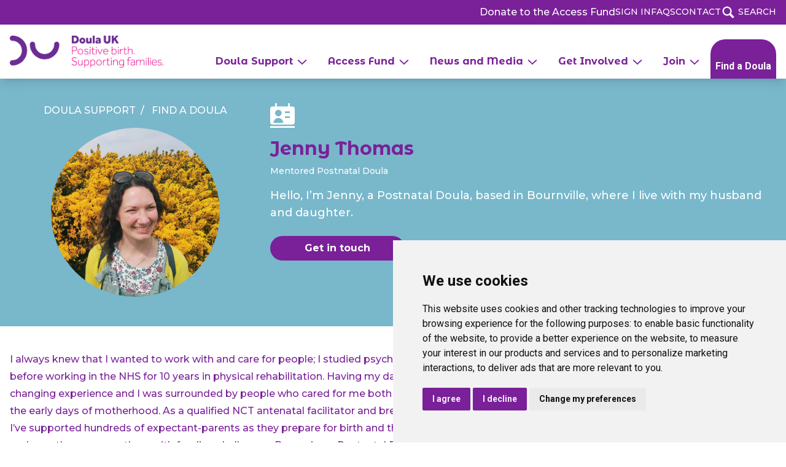

--- FILE ---
content_type: text/html; charset=UTF-8
request_url: https://doula.org.uk/doula/jenny-thomas/
body_size: 11125
content:
<!doctype html>
<html lang="en">
<head>
    <meta charset="UTF-8">
    <meta name="viewport"
          content="width=device-width, user-scalable=no, initial-scale=1.0, maximum-scale=1.0, minimum-scale=1.0">
    <meta http-equiv="X-UA-Compatible" content="ie=edge">

    
            <title>Doula UK - Jenny Thomas - Birmingham</title>
    
            <meta name="description" content="Jenny Thomas - Birmingham - Mentored Postnatal Doula - Hello, I’m Jenny, a Postnatal Doula, based in Bournville, where I live with my husband and daughter. ">
    
    <script src="https://challenges.cloudflare.com/turnstile/v0/api.js" async defer></script>

    <link rel="preconnect" href="https://fonts.googleapis.com">
    <link rel="preconnect" href="https://fonts.gstatic.com" crossorigin>
    <link href="https://fonts.googleapis.com/css2?family=Montserrat+Alternates:wght@700&family=Montserrat:wght@500;700&family=Roboto:wght@400;700&display=swap" rel="stylesheet">

    <link rel="apple-touch-icon" sizes="180x180" href="/favicon/apple-touch-icon.png">
    <link rel="icon" type="image/svg+xml" href="/favicon/favicon.ico">
    <link rel="icon" type="image/png" href="/favicon/favicon-32x32.png">

    <!-- Livewire Styles --><style >[wire\:loading][wire\:loading], [wire\:loading\.delay][wire\:loading\.delay], [wire\:loading\.inline-block][wire\:loading\.inline-block], [wire\:loading\.inline][wire\:loading\.inline], [wire\:loading\.block][wire\:loading\.block], [wire\:loading\.flex][wire\:loading\.flex], [wire\:loading\.table][wire\:loading\.table], [wire\:loading\.grid][wire\:loading\.grid], [wire\:loading\.inline-flex][wire\:loading\.inline-flex] {display: none;}[wire\:loading\.delay\.none][wire\:loading\.delay\.none], [wire\:loading\.delay\.shortest][wire\:loading\.delay\.shortest], [wire\:loading\.delay\.shorter][wire\:loading\.delay\.shorter], [wire\:loading\.delay\.short][wire\:loading\.delay\.short], [wire\:loading\.delay\.default][wire\:loading\.delay\.default], [wire\:loading\.delay\.long][wire\:loading\.delay\.long], [wire\:loading\.delay\.longer][wire\:loading\.delay\.longer], [wire\:loading\.delay\.longest][wire\:loading\.delay\.longest] {display: none;}[wire\:offline][wire\:offline] {display: none;}[wire\:dirty]:not(textarea):not(input):not(select) {display: none;}:root {--livewire-progress-bar-color: #2299dd;}[x-cloak] {display: none !important;}[wire\:cloak] {display: none !important;}dialog#livewire-error::backdrop {background-color: rgba(0, 0, 0, .6);}</style>
    <link rel="preload" as="style" href="https://doula.org.uk/build/assets/main.31351bde.css" /><link rel="stylesheet" href="https://doula.org.uk/build/assets/main.31351bde.css" data-navigate-track="reload" />    
            <!-- Cookie Consent by TermsFeed https://www.TermsFeed.com -->
        <script type="text/javascript" src="//www.termsfeed.com/public/cookie-consent/4.2.0/cookie-consent.js" charset="UTF-8"></script>
        <script type="text/javascript" charset="UTF-8">
        document.addEventListener('DOMContentLoaded', function () {
        cookieconsent.run({"notice_banner_type":"simple","consent_type":"express","palette":"light","language":"en","page_load_consent_levels":["strictly-necessary"],"notice_banner_reject_button_hide":false,"preferences_center_close_button_hide":false,"page_refresh_confirmation_buttons":false});
        });
        </script>

        <!-- Google Analytics -->
        <script type="text/plain" data-cookie-consent="tracking" async src="https://www.googletagmanager.com/gtag/js?id=G-0Z3VG3S9YL"></script><script type="text/plain" data-cookie-consent="tracking">window.dataLayer = window.dataLayer || [];function gtag(){dataLayer.push(arguments);}gtag('js', new Date());gtag('config', 'G-0Z3VG3S9YL');</script>
        <!-- end of Google Analytics-->

        <!-- Microsoft Clarity -->
        <script type="text/javascript">
            (function(c,l,a,r,i,t,y){
                c[a]=c[a]||function(){(c[a].q=c[a].q||[]).push(arguments)};
                t=l.createElement(r);t.async=1;t.src="https://www.clarity.ms/tag/"+i;
                y=l.getElementsByTagName(r)[0];y.parentNode.insertBefore(t,y);
            })(window, document, "clarity", "script", "tc3d1b51cs");
        </script>  
        <!-- End Microsoft Clarity -->

        <noscript>Free cookie consent management tool by <a href="https://www.termsfeed.com/">TermsFeed Generator</a></noscript>
        <!-- End Cookie Consent by TermsFeed https://www.TermsFeed.com -->
      
    
    <link rel="canonical" href="https://doula.org.uk/doula/jenny-thomas" />
</head>
<body class="relative">

    <div class="bg-white">
    <header class="relative z-30 shadow-lg">
        <div class="flex xl:hidden justify-between items-center bg-purple-500 rounded-b-3xl p-2" x-data="{open:true, findDoula: false}">
            <div :class="{'hidden':!open}" class="xl:flex xl:items-center w-full order-3 xl:order-1 space-x-6">
                <ul class="text-base gap-6 py-1 text-white">
                    <li x-on:click.away="findDoula = false"><a x-on:click.prevent="findDoula = !findDoula" href="#"
                        class="relative block hover:underline decoration-pink-400 text-center">Find a Doula<svg x-bind:class="{'rotate-180': findDoula, 'rotate-0': !findDoula}" class="w-5 fill-current inline-block transform" viewBox="0 0 524 512" xmlns="http://www.w3.org/2000/svg" fill="currentColor"><title>down</title><path d="M64 191L98 157 262 320 426 157 460 191 262 387 64 191Z" /></svg></a>
                        <div class="grid gap-6 xl:mt-6 xl:absolute w-full left-0 font-sans" :class="{'hidden': !findDoula}">
                            <div>
                                <ul>
                                                                            <li><a href="/doula-support/find-a-doula" class="block p-3 hover:text-gray-300 text-center">Find a Doula</a></li>
                                                                            <li><a href="/doula-support/what-is-a-doula" class="block p-3 hover:text-gray-300 text-center">What is a Doula?</a></li>
                                                                            <li><a href="/doula-support/further-support" class="block p-3 hover:text-gray-300 text-center">Further Support</a></li>
                                                                    </ul>
                            </div>
                        </div>
                    </li>
                </ul>
            </div>
        </div>
        <div class="hidden xl:block bg-purple-500">
            <ul class="flex justify-end text-sm uppercase gap-8 text-white py-2 underline-offset-4 container mx-auto xl:px-4">
                                                            <li><a href="/access-fund/donate-to-access-fund" class="text-base normal-case align-middle cursor-pointer hover:underline">Donate to the Access Fund</a></li>
                                                                                <li><a href="/dashboard" class="align-middle hover:underline">SIGN IN</a></li>
                                                                                <li><a href="/doula-support/faq" class="align-middle hover:underline">FAQs</a></li>
                                                                                <li><a href="/about-doula-uk/contact-us" class="align-middle hover:underline">CONTACT</a></li>
                                                    <li><a href="/search#results" class="align-middle"><svg class="w-6 fill-current text-white inline-block" fill="currentColor" xmlns="http://www.w3.org/2000/svg" viewBox="0 0 20 20"><path d="M17.545 15.467l-3.779-3.779a6.15 6.15 0 0 0 .898-3.21c0-3.417-2.961-6.377-6.378-6.377A6.185 6.185 0 0 0 2.1 8.287c0 3.416 2.961 6.377 6.377 6.377a6.15 6.15 0 0 0 3.115-.844l3.799 3.801a.953.953 0 0 0 1.346 0l.943-.943c.371-.371.236-.84-.135-1.211zM4.004 8.287a4.282 4.282 0 0 1 4.282-4.283c2.366 0 4.474 2.107 4.474 4.474a4.284 4.284 0 0 1-4.283 4.283c-2.366-.001-4.473-2.109-4.473-4.474z"/></svg> <span class="hover:underline">Search</span></a></li>
            </ul>
        </div>

        <div class="xl:px-4 xl:container xl:mx-auto" x-data="{open:false, navDropdownItem0: false, navDropdownItem1: false, navDropdownItem2: false, navDropdownItem3: false, navDropdownItem4: false, navDropdownItem5: false}">
            <div class="block xl:flex justify-evenly xl:space-x-2 items-center pt-4 xl:pt-0 2xl:pt-5 px-0">
                <div class="inline-block pl-4 pb-3 xl:pb-0 sm:pl-8 xl:pl-0">
                    <a href="/">
                        <img src="/storage/asset/YXNzZXRzL2R1a2xvZ29zL2xvZ29fb3JpZ2luYWwucG5n/logo_original.png?p=hero&amp;fit=crop&amp;s=7fe1e765af87a971b38fd11eff23fd68" alt="Doula UK logo"  class="inline-block align-middle w-[200px] sm:w-[250px] 2xl:mb-2.5">
                    </a>
                </div>
                <div class="inline-block float-right mt-2 sm:mt-4 xl:flex justify-end xl:hidden px-4 h-full items-center pr-4 sm:pr-8 xl:pr-0">
                    <button type="button" class="cursor-pointer xl:hidden inline-block align-middle" x-on:click="open = !open">
                        <svg :class="{'hidden':open}" class="fill-current text-purple-500" xmlns="http://www.w3.org/2000/svg" width="20" height="20" viewBox="0 0 20 20">
                            <path d="M0 3h20v2H0V3zm0 6h20v2H0V9zm0 6h20v2H0v-2z"></path>
                        </svg>

                        <svg :class="{'hidden':!open}" id="close-book-your-stay" xmlns="http://www.w3.org/2000/svg" width="20" height="20" viewBox="0 0 32.56 32.561" class="close cursor-pointer">
                            <g id="Group_92" data-name="Group 92" transform="translate(3526.914 -19777.086)">
                                <line id="Line_27" data-name="Line 27" x1="29.731" y2="29.731" transform="translate(-3525.5 19778.5)" fill="none" stroke="#7A2099" stroke-linecap="round" stroke-width="2"/>
                                <line id="Line_28" data-name="Line 28" x2="29.731" y2="29.731" transform="translate(-3525.5 19778.5)" fill="none" stroke="#7A2099" stroke-linecap="round" stroke-width="2"/>
                            </g>
                        </svg>
                    </button>
                </div>
                <div class="block xl:flex-grow">
                    <div :class="{'hidden':!open}" class="xl:block xl:items-center xl:w-auto w-full h-full">
                        <ul class="block xl:flex justify-end gap-2 xl:gap-6 underline-offset-4 h-full items-end">
                                                            <div x-data="{open:false}">
                                                                            <li x-on:click.away="open = false; navDropdownItem0 = false">
                                            <a x-on:click.prevent="open = !open; navDropdownItem0 = !navDropdownItem0" href="#"
                                                class="block py-4 bg-grey-500 xl:bg-white">
                                                <div class=" relative block xl:pt-8 hover:underline decoration-pink-400 decoration-2 font-bold font-title text-purple-500 text-left px-4">
                                                    Doula Support
                                                    <svg x-bind:class="{'rotate-180': navDropdownItem0, 'rotate-0': !navDropdownItem0}" class="w-5 fill-current inline-block duration-500" viewBox="0 0 524 512" xmlns="http://www.w3.org/2000/svg" fill="currentColor"><title>down</title><path d="M64 191L98 157 262 320 426 157 460 191 262 387 64 191Z" /></svg>                                                </div>
                                            </a>
                                            <div class="grid grid-cols-12 gap-6 xl:absolute xl:text-left bg-white xl:bg-purple-200 w-full left-0 xl:shadow-lg font-sans top-full" :class="{'hidden': !open}">
                                                <div class="hidden xl:inline-block xl:col-span-3 h-full bg-purple-500 rounded-br-full bottom-0 p-10">
                                                    <p class="text-white text-xl">Find out more about doula support in your pregnancy or after the birth of a baby</p>
                                                </div>
                                                <div class="col-span-12 xl:col-span-9 text-lg xl:pt-4 xl:pb-14">
                                                    <ul class="grid grid-cols-1 xl:grid-cols-2">
                                                                                                                    <li class="block p-3 xl:p-4"><a href="/doula-support" class=" text-purple-500 hover:text-purple-400 text-left xl:text-left">Doula Support</a></li>
                                                                                                                                                                                <li class="block p-3 xl:p-4"><a href="/doula-support/find-a-doula" class=" text-purple-500 hover:text-purple-400 text-left xl:text-left">Find a Doula</a></li>
                                                                                                                                                                                <li class="block p-3 xl:p-4"><a href="/doula-support/what-is-a-doula" class=" text-purple-500 hover:text-purple-400 text-left xl:text-left">What is a Doula?</a></li>
                                                                                                                                                                                <li class="block p-3 xl:p-4"><a href="/doula-support/evidence-on-doulas" class=" text-purple-500 hover:text-purple-400 text-left xl:text-left">Evidence in Support of Doulas</a></li>
                                                                                                                                                                                <li class="block p-3 xl:p-4"><a href="/doula-support/faq" class=" text-purple-500 hover:text-purple-400 text-left xl:text-left">FAQs</a></li>
                                                                                                                                                                                <li class="block p-3 xl:p-4"><a href="/doula-support/further-support" class=" text-purple-500 hover:text-purple-400 text-left xl:text-left">Further Support</a></li>
                                                                                                                                                                                <li class="block p-3 xl:p-4"><a href="/doula-support/resources" class=" text-purple-500 hover:text-purple-400 text-left xl:text-left">Resources</a></li>
                                                                                                                                                                        </ul>
                                                </div>
                                            </div>
                                        </li>
                                                                    </div>
                                                            <div x-data="{open:false}">
                                                                            <li x-on:click.away="open = false; navDropdownItem1 = false">
                                            <a x-on:click.prevent="open = !open; navDropdownItem1 = !navDropdownItem1" href="#"
                                                class="block py-4 bg-grey-500 xl:bg-white">
                                                <div class=" relative block xl:pt-8 hover:underline decoration-pink-400 decoration-2 font-bold font-title text-purple-500 text-left px-4">
                                                    Access Fund
                                                    <svg x-bind:class="{'rotate-180': navDropdownItem1, 'rotate-0': !navDropdownItem1}" class="w-5 fill-current inline-block duration-500" viewBox="0 0 524 512" xmlns="http://www.w3.org/2000/svg" fill="currentColor"><title>down</title><path d="M64 191L98 157 262 320 426 157 460 191 262 387 64 191Z" /></svg>                                                </div>
                                            </a>
                                            <div class="grid grid-cols-12 gap-6 xl:absolute xl:text-left bg-white xl:bg-purple-200 w-full left-0 xl:shadow-lg font-sans top-full" :class="{'hidden': !open}">
                                                <div class="hidden xl:inline-block xl:col-span-3 h-full bg-purple-500 rounded-br-full bottom-0 p-10">
                                                    <p class="text-white text-xl">Doula support for those experiencing disadvantage and financial hardship</p>
                                                </div>
                                                <div class="col-span-12 xl:col-span-9 text-lg xl:pt-4 xl:pb-14">
                                                    <ul class="grid grid-cols-1 xl:grid-cols-2">
                                                                                                                    <li class="block p-3 xl:p-4"><a href="/access-fund" class=" text-purple-500 hover:text-purple-400 text-left xl:text-left">Access Fund</a></li>
                                                                                                                                                                                <li class="block p-3 xl:p-4"><a href="/access-fund/donate-to-access-fund" class=" text-purple-500 hover:text-purple-400 text-left xl:text-left">Donate</a></li>
                                                                                                                                                                                <li class="block p-3 xl:p-4"><a href="/access-fund/who-is-eligible" class=" text-purple-500 hover:text-purple-400 text-left xl:text-left">Make a Referral</a></li>
                                                                                                                                                                        </ul>
                                                </div>
                                            </div>
                                        </li>
                                                                    </div>
                                                            <div x-data="{open:false}">
                                                                            <li x-on:click.away="open = false; navDropdownItem2 = false">
                                            <a x-on:click.prevent="open = !open; navDropdownItem2 = !navDropdownItem2" href="#"
                                                class="block py-4 bg-grey-500 xl:bg-white">
                                                <div class=" relative block xl:pt-8 hover:underline decoration-pink-400 decoration-2 font-bold font-title text-purple-500 text-left px-4">
                                                    News and Media
                                                    <svg x-bind:class="{'rotate-180': navDropdownItem2, 'rotate-0': !navDropdownItem2}" class="w-5 fill-current inline-block duration-500" viewBox="0 0 524 512" xmlns="http://www.w3.org/2000/svg" fill="currentColor"><title>down</title><path d="M64 191L98 157 262 320 426 157 460 191 262 387 64 191Z" /></svg>                                                </div>
                                            </a>
                                            <div class="grid grid-cols-12 gap-6 xl:absolute xl:text-left bg-white xl:bg-purple-200 w-full left-0 xl:shadow-lg font-sans top-full" :class="{'hidden': !open}">
                                                <div class="hidden xl:inline-block xl:col-span-3 h-full bg-purple-500 rounded-br-full bottom-0 p-10">
                                                    <p class="text-white text-xl">Read doula news and listen to our podcast</p>
                                                </div>
                                                <div class="col-span-12 xl:col-span-9 text-lg xl:pt-4 xl:pb-14">
                                                    <ul class="grid grid-cols-1 xl:grid-cols-2">
                                                                                                                    <li class="block p-3 xl:p-4"><a href="/news-and-media" class=" text-purple-500 hover:text-purple-400 text-left xl:text-left">News and Media</a></li>
                                                                                                                                                                                <li class="block p-3 xl:p-4"><a href="/news-and-media/the-doula" class=" text-purple-500 hover:text-purple-400 text-left xl:text-left">The Doula</a></li>
                                                                                                                                                                                <li class="block p-3 xl:p-4"><a href="/news-and-media/podcast" class=" text-purple-500 hover:text-purple-400 text-left xl:text-left">Podcast</a></li>
                                                                                                                                                                                <li class="block p-3 xl:p-4"><a href="/news-and-media/press" class=" text-purple-500 hover:text-purple-400 text-left xl:text-left">Press</a></li>
                                                                                                                                                                        </ul>
                                                </div>
                                            </div>
                                        </li>
                                                                    </div>
                                                            <div x-data="{open:false}">
                                                                            <li x-on:click.away="open = false; navDropdownItem3 = false">
                                            <a x-on:click.prevent="open = !open; navDropdownItem3 = !navDropdownItem3" href="#"
                                                class="block py-4 bg-grey-500 xl:bg-white">
                                                <div class=" relative block xl:pt-8 hover:underline decoration-pink-400 decoration-2 font-bold font-title text-purple-500 text-left px-4">
                                                    Get Involved
                                                    <svg x-bind:class="{'rotate-180': navDropdownItem3, 'rotate-0': !navDropdownItem3}" class="w-5 fill-current inline-block duration-500" viewBox="0 0 524 512" xmlns="http://www.w3.org/2000/svg" fill="currentColor"><title>down</title><path d="M64 191L98 157 262 320 426 157 460 191 262 387 64 191Z" /></svg>                                                </div>
                                            </a>
                                            <div class="grid grid-cols-12 gap-6 xl:absolute xl:text-left bg-white xl:bg-purple-200 w-full left-0 xl:shadow-lg font-sans top-full" :class="{'hidden': !open}">
                                                <div class="hidden xl:inline-block xl:col-span-3 h-full bg-purple-500 rounded-br-full bottom-0 p-10">
                                                    <p class="text-white text-xl">Get involved with Doula UK and join events</p>
                                                </div>
                                                <div class="col-span-12 xl:col-span-9 text-lg xl:pt-4 xl:pb-14">
                                                    <ul class="grid grid-cols-1 xl:grid-cols-2">
                                                                                                                    <li class="block p-3 xl:p-4"><a href="/get-involved" class=" text-purple-500 hover:text-purple-400 text-left xl:text-left">Get Involved</a></li>
                                                                                                                                                                                <li class="block p-3 xl:p-4"><a href="/get-involved/events" class=" text-purple-500 hover:text-purple-400 text-left xl:text-left">Events</a></li>
                                                                                                                                                                                <li class="block p-3 xl:p-4"><a href="/get-involved/become-a-course-provider" class=" text-purple-500 hover:text-purple-400 text-left xl:text-left">Become an Approved Course Provider</a></li>
                                                                                                                                                                                <li class="block p-3 xl:p-4"><a href="/get-involved/become-a-cpd-provider" class=" text-purple-500 hover:text-purple-400 text-left xl:text-left">Become a CPD Provider</a></li>
                                                                                                                                                                                <li class="block p-3 xl:p-4"><a href="/get-involved/become-a-friend" class=" text-purple-500 hover:text-purple-400 text-left xl:text-left">Become a Friend</a></li>
                                                                                                                                                                                <li class="block p-3 xl:p-4"><a href="/get-involved/volunteer" class=" text-purple-500 hover:text-purple-400 text-left xl:text-left">Volunteer</a></li>
                                                                                                                                                                        </ul>
                                                </div>
                                            </div>
                                        </li>
                                                                    </div>
                                                            <div x-data="{open:false}">
                                                                            <li x-on:click.away="open = false; navDropdownItem4 = false">
                                            <a x-on:click.prevent="open = !open; navDropdownItem4 = !navDropdownItem4" href="#"
                                                class="block py-4 bg-grey-500 xl:bg-white">
                                                <div class=" relative block xl:pt-8 hover:underline decoration-pink-400 decoration-2 font-bold font-title text-purple-500 text-left px-4">
                                                    Join
                                                    <svg x-bind:class="{'rotate-180': navDropdownItem4, 'rotate-0': !navDropdownItem4}" class="w-5 fill-current inline-block duration-500" viewBox="0 0 524 512" xmlns="http://www.w3.org/2000/svg" fill="currentColor"><title>down</title><path d="M64 191L98 157 262 320 426 157 460 191 262 387 64 191Z" /></svg>                                                </div>
                                            </a>
                                            <div class="grid grid-cols-12 gap-6 xl:absolute xl:text-left bg-white xl:bg-purple-200 w-full left-0 xl:shadow-lg font-sans top-full" :class="{'hidden': !open}">
                                                <div class="hidden xl:inline-block xl:col-span-3 h-full bg-purple-500 rounded-br-full bottom-0 p-10">
                                                    <p class="text-white text-xl">Find training, become a doula, and join Doula UK</p>
                                                </div>
                                                <div class="col-span-12 xl:col-span-9 text-lg xl:pt-4 xl:pb-14">
                                                    <ul class="grid grid-cols-1 xl:grid-cols-2">
                                                                                                                    <li class="block p-3 xl:p-4"><a href="/join" class=" text-purple-500 hover:text-purple-400 text-left xl:text-left">Join</a></li>
                                                                                                                                                                                <li class="block p-3 xl:p-4"><a href="/join/become-a-doula" class=" text-purple-500 hover:text-purple-400 text-left xl:text-left">Become a doula</a></li>
                                                                                                                                                                                <li class="block p-3 xl:p-4"><a href="/join/intro-workshops" class=" text-purple-500 hover:text-purple-400 text-left xl:text-left">Introductory workshops</a></li>
                                                                                                                                                                                <li class="block p-3 xl:p-4"><a href="/join/doula-approved-courses" class=" text-purple-500 hover:text-purple-400 text-left xl:text-left">Doula UK approved courses</a></li>
                                                                                                                                                                                <li class="block p-3 xl:p-4"><a href="/join/alternative-pathway" class=" text-purple-500 hover:text-purple-400 text-left xl:text-left">Alternative Pathway</a></li>
                                                                                                                                                                                <li class="block p-3 xl:p-4"><a href="/join/doula-overseas-membership" class=" text-purple-500 hover:text-purple-400 text-left xl:text-left">Overseas membership</a></li>
                                                                                                                                                                        </ul>
                                                </div>
                                            </div>
                                        </li>
                                                                    </div>
                                                            <div x-data="{open:false}">
                                                                            <li class="hidden xl:inline-flex justify-between items-center xl:items-end bg-purple-500 h-20 xl:h-16 rounded-t-3xl px-2 xl:pb-2 2xl:pb-4 text-center">
                                            <a href="/doula-support/find-a-doula" class="text-white font-bold font-nav">Find a Doula</a>
                                        </li>      
                                        <li x-on:click.away="open = !open; navDropdownItem5 = false" class="xl:hidden bg-grey-500 w-full block px-4 py-2 xl:pt-8"> 
                                            <a href="/search#results" class="relative font-bold font-title text-purple-500 text-left"><svg class="w-6 fill-current text-purple-500 inline-block" fill="currentColor" xmlns="http://www.w3.org/2000/svg" viewBox="0 0 20 20"><path d="M17.545 15.467l-3.779-3.779a6.15 6.15 0 0 0 .898-3.21c0-3.417-2.961-6.377-6.378-6.377A6.185 6.185 0 0 0 2.1 8.287c0 3.416 2.961 6.377 6.377 6.377a6.15 6.15 0 0 0 3.115-.844l3.799 3.801a.953.953 0 0 0 1.346 0l.943-.943c.371-.371.236-.84-.135-1.211zM4.004 8.287a4.282 4.282 0 0 1 4.282-4.283c2.366 0 4.474 2.107 4.474 4.474a4.284 4.284 0 0 1-4.283 4.283c-2.366-.001-4.473-2.109-4.473-4.474z"/></svg> <span class="hover:underline decoration-pink-400 decoration-2 text-purple-500 mt-1">Search</span></a>
                                        </li>
                                                                    </div>
                                                    </ul>
                    </div>
                </div>
            </div>
        </div>
    </header>
</div>

    <div x-data>
        <div class="bg-blue-500 py-10">
            <div class="container mx-auto px-5 grid grid-cols-1 md:grid-cols-3 gap-x-0 gap-y-5 md:gap-5 text-center md:text-left"><div>
                        <div class="flex flex-col items-center justify-center">
                            <p class="uppercase text-white mb-4 text-center">
                                <a href="../doula-support" class="hover:underline">Doula Support</a>&nbsp; / &nbsp; <a href="../doula-support/find-a-doula" class="hover:underline">Find a Doula</a>
                            </p>
                                                            <img src="https://doula.org.uk/storage/pf_img/01JKB6PDM5VXW10HNYA4MHPYNW.webp" class="w-[200px] h-[200px] lg:w-[275px] lg:h-[275px] object-cover rounded-full mb-2">
                                                    </div>
                    </div>
                    <div class="col-span-2">
                    <svg class="w-10 fill-current text-white mb-2 mx-auto md:mx-0" xmlns="http://www.w3.org/2000/svg" viewBox="0 0 15 15" fill="currentColor"><path fill-rule="evenodd" clip-rule="evenodd" d="M11 2H4V0H3v2H1.5A1.5 1.5 0 000 3.5v8A1.5 1.5 0 001.5 13h12a1.5 1.5 0 001.5-1.5v-8A1.5 1.5 0 0013.5 2H12V0h-1v2zM3 6a2 2 0 114 0 2 2 0 01-4 0zm-.618 4.618a2.927 2.927 0 015.236 0l.33.658A.5.5 0 017.5 12h-5a.5.5 0 01-.447-.724l.329-.658zM9 6h3V5H9v1zm0 3h3V8H9v1z" fill="currentColor"/><path d="M15 14v1H0v-1h15z" fill="currentColor"/></svg>                    <h3 class="text-3xl text-purple-500 mt-4 mb-2 font-title">Jenny Thomas</h3>
                    <div class="text-white mb-4 text-lg">
                        <p class="text-sm">Mentored Postnatal Doula</p>
                    </div>
                    <div class="text-white mb-6 text-lg">
                        Hello, I’m Jenny, a Postnatal Doula, based in Bournville, where I live with my husband and daughter. 
                    </div>
                    <button
    class="rounded-full px-6 py-2 lg:px-14 font-semibold bg-purple-500 hover:bg-purple-400 transition-colors text-white" 0="link" x-on:click="$refs.contact.scrollIntoView()"
>Get in touch</button>
                </div></div>
        </div>

        <div class="container mx-auto px-4 lg:grid lg:grid-cols-3 gap-10 max-w-7xl break-words">
            <div class="lg:col-span-2">
                <div class="container mx-auto my-10 page-content-body text-purple-500">
                    <div class="mb-4">
                                            </div>
                                            <div class="pb-4 prose max-w-none text-purple-500">
                            <p>I always knew that I wanted to work with and care for people; I studied psychology at university before working in the NHS for 10 years in physical rehabilitation. Having my daughter was a life-changing experience and I was surrounded by people who cared for me both during her birth and in the early days of motherhood. As a qualified NCT antenatal facilitator and breastfeeding counsellor, I’ve supported hundreds of expectant-parents as they prepare for birth and the postnatal period, and countless new-mothers with feeding challenges. Becoming a Postnatal Doula felt like the next natural step. The early days and weeks of your baby’s life, often called the 4th Trimester, is a huge transition not only for them, but also for you. Each family I work with is unique and so are their needs. By nurturing new parents with compassion and respect, my aim is to help you feel relaxed and confident in your new role. I provide emotional and practical support in the early weeks after birth, this can be anything from listening to your birth story, supporting you with feeding/newborn care, caring for your baby while you rest or helping around the house. Outside of work I enjoy gardening, baking, craft, and going for long walks with my family. I’d love to support you in your parenting journey - please explore my website or contact me to find out more or to discuss your individual requirements.</p>
                        </div>
                                        <div class="grid grid-cols-1 lg:grid-cols-2 gap-10">
                                                    <div>
                                <iframe class="w-full" height="315" src="https://www.youtube.com/embed/y-De9jkozPM" title="YouTube video player" frameborder="0" allow="accelerometer; autoplay; clipboard-write; encrypted-media; gyroscope; picture-in-picture; web-share" allowfullscreen></iframe>
                            </div>
                                                                            <div>
                                <img src="/storage/asset/YXNzZXRzL2R1a2xvZ29zL2dyYXBoaWMtcXVvdGUucG5n/graphic-quote.png?p=large&amp;fit=crop&amp;s=706f7549620951e5a29056d378e767e7" class="object-cover h-[315px] w-full" />
                            </div>
                                            </div>
                    <div class="bg-white mt-10">
                        <div class="container mx-auto sm:mt-0">
                            <form action="https://doula.org.uk/doula/request" method="POST">
                                <input type="hidden" name="_token" value="WYcfGtoGMjxomsrr6LWignyvJb4fEXif4nfhCBJu" autocomplete="off">                                <div class="grid grid-cols-1 gap-6">
                                    <h1 x-ref="contact" class="text-purple-500 text-2xl">Contact form</h1>
                                    <input type="hidden" name="doula_id" value="551"/>
                                    <div class="">
                                        <label for="name" class="text-purple-500 text-xs">Your Name*</label>
                                        <input type="text" name="name" required autocomplete="name"
                                            class="w-full block p-2 border border-gray-100 focus:ring-2 focus:ring-gray-300 bg-gray-100 focus:outline-none rounded mt-2"/>
                                    </div>
                                    <div class="">
                                        <label for="phone" class="text-purple-500 text-xs ">Contact number</label>
                                        <input type="tel" name="phone" autocomplete="tel"
                                            class="w-full block p-2 border border-gray-100 focus:ring-2 ring-gray-300 bg-gray-100 focus:outline-none rounded mt-2"/>
                                    </div>
                                    <div class="">
                                        <label for="email" class="text-purple-500 text-xs">Email*</label>
                                        <input type="email" name="email" required autocomplete="email"
                                            class="w-full block p-2 border border-gray-100 focus:ring-2 ring-gray-300 bg-gray-100 focus:outline-none rounded mt-2"/>
                                    </div>
                                    <div class="">
                                        <label for="postcode" class="text-purple-500 text-xs">Your postcode*</label>
                                        <input type="text" name="postcode" required autocomplete="postal-code"
                                            class="w-full block p-2 border border-gray-100 focus:ring-2 focus:ring-gray-300 bg-gray-100 focus:outline-none rounded mt-2"/>
                                    </div>
                                    <div class="grid grid-cols-1 lg:grid-cols-2 gap-4 lg:gap-10 items-center">
                                        <div class="">
                                            <label class="text-purple-500 text-xs">Types of doula support required*</label><br>
                                            <select required name="support_type" class="bg-gray-100 text-gray-900 block w-full transition duration-75 rounded-lg shadow-sm focus:border-primary-600 focus:ring-1 focus:ring-inset focus:ring-primary-600 disabled:opacity-70 border-gray-300">
                                                <option value="" selected="selected" hidden="hidden">Support Type</option>
                                                <option value="Birth">Birth</option>
                                                <option value="Postnatal">Postnatal</option>
                                                <option value="Birth & Postnatal">Birth & Postnatal</option>
                                            </select>
                                        </div>
                                        <div class="">
                                            <label class="text-purple-500 text-xs">Due/Birth Date*</label><br>
                                                <input type="date" name="due_date" class="bg-purple-500 px-6 py-2 rounded-[100px] text-xs text-white w-full" required>
                                            </label>
                                        </div>
                                    </div>
                                </div>
                                <div class="mt-5 mb-4">
                                    <div class="">
                                            <label for="message" class="text-purple-500 text-xs">Details of enquiry/message</label>
                                            <textarea id="message"
                                                    name="message"
                                                    rows="6"
                                                    class="block p-4 border w-full border-gray-100 focus:ring-2 focus:ring-gray-300 bg-gray-100 focus:outline-none rounded mb-2"></textarea>
                                            <label for="data_protection" class="text-purple-500 text-xs">Data Protection</label>
                                        <div class="flex gap-2 mt-2">
                                            <input type="checkbox" name="data_protection" required>
                                            <span class="text-xs text-gray-700 ">When you contact a Doula UK Member via this form, they will receive your email address and the details entered above. We recommend that our Members only keep client data if they are hired by that client, and only for as long as necessary, but Doula UK cannot guarantee that your data will be deleted by an individual Member Doula. Doula UK regularly deletes data captured via this form. Our organisation is committed to protecting your privacy. Please see our Privacy Policy at the foot of our website. By submitting this form you accept these data protection conditions.</span>
                                        </div>
                                    </div>
                                </div>
                                <div
    class="cf-turnstile"
    data-sitekey="0x4AAAAAAAApH6WzQvVdP9dl"
            
    ></div>

                                <button type="submit" class="px-12 py-2 mt-6 text-sm text-center text-white cursor-pointer bg-purple-500 hover:bg-purple-400 transition-colors rounded-[100px]">
                                    Submit
                                </button>
                            </form>
                        </div>
                    </div>
                </div>
            </div>
            <div class="mt-0 mb-10 lg:my-10 lg:col-span-1">
                <div class="container mx-auto px-5"><div class="flex flex-col lg:max-w-sm mx-auto mb-12">
        <div class="py-6 px-4 md:px-8 bg-blue-500 rounded-t-2xl text-white">
            <h3 class="text-base md:text-2xl font-bold font-title">Info</h3>
        </div>
        <div class="p-4 md:p-8 bg-purple-500 rounded-b-2xl text-white">

            
            
                            <p class="pt-6 pb-4 uppercase text-xs underline">Availability</p>
                <div class="grid grid-cols-1 sm:grid-cols-2 gap-4 border-b pb-6">
                                            <div>
                            <button
    class="font-semibold bg-white hover:bg-purple-100 transition-colors text-purple-500 rounded-md text-sm p-2 w-full font-thin h-full" 0="link" href=""
>January</button>
                        </div>
                                            <div>
                            <button
    class="font-semibold bg-white hover:bg-purple-100 transition-colors text-purple-500 rounded-md text-sm p-2 w-full font-thin h-full" 0="link" href=""
>February</button>
                        </div>
                                            <div>
                            <button
    class="font-semibold bg-white hover:bg-purple-100 transition-colors text-purple-500 rounded-md text-sm p-2 w-full font-thin h-full" 0="link" href=""
>March</button>
                        </div>
                                            <div>
                            <button
    class="font-semibold bg-white hover:bg-purple-100 transition-colors text-purple-500 rounded-md text-sm p-2 w-full font-thin h-full" 0="link" href=""
>April</button>
                        </div>
                                            <div>
                            <button
    class="font-semibold bg-white hover:bg-purple-100 transition-colors text-purple-500 rounded-md text-sm p-2 w-full font-thin h-full" 0="link" href=""
>May</button>
                        </div>
                                            <div>
                            <button
    class="font-semibold bg-white hover:bg-purple-100 transition-colors text-purple-500 rounded-md text-sm p-2 w-full font-thin h-full" 0="link" href=""
>June</button>
                        </div>
                                            <div>
                            <button
    class="font-semibold bg-white hover:bg-purple-100 transition-colors text-purple-500 rounded-md text-sm p-2 w-full font-thin h-full" 0="link" href=""
>July</button>
                        </div>
                                            <div>
                            <button
    class="font-semibold bg-white hover:bg-purple-100 transition-colors text-purple-500 rounded-md text-sm p-2 w-full font-thin h-full" 0="link" href=""
>September</button>
                        </div>
                                            <div>
                            <button
    class="font-semibold bg-white hover:bg-purple-100 transition-colors text-purple-500 rounded-md text-sm p-2 w-full font-thin h-full" 0="link" href=""
>October</button>
                        </div>
                                            <div>
                            <button
    class="font-semibold bg-white hover:bg-purple-100 transition-colors text-purple-500 rounded-md text-sm p-2 w-full font-thin h-full" 0="link" href=""
>November</button>
                        </div>
                                            <div>
                            <button
    class="font-semibold bg-white hover:bg-purple-100 transition-colors text-purple-500 rounded-md text-sm p-2 w-full font-thin h-full" 0="link" href=""
>December</button>
                        </div>
                                    </div>
            
                            <p class="pt-6 pb-4 uppercase text-xs">Skillset</p>
                <div class="grid grid-cols-1 sm:grid-cols-2 gap-4 border-b pb-6">
                                                                <div>
                            <button
    class="font-semibold bg-white hover:bg-purple-100 transition-colors text-purple-500 rounded-md text-sm p-2 w-full font-thin h-full" 0="link" href=""
>Antenatal educator</button>
                        </div>
                                            <div>
                            <button
    class="font-semibold bg-white hover:bg-purple-100 transition-colors text-purple-500 rounded-md text-sm p-2 w-full font-thin h-full" 0="link" href=""
>Breastfeeding support</button>
                        </div>
                                            <div>
                            <button
    class="font-semibold bg-white hover:bg-purple-100 transition-colors text-purple-500 rounded-md text-sm p-2 w-full font-thin h-full" 0="link" href=""
>Insured</button>
                        </div>
                                    </div>
            
            
                    </div>
    </div>

    <div class="flex flex-col lg:max-w-sm mx-auto break-words">
        <div class="py-6 px-4 md:px-8 bg-blue-500 rounded-t-2xl text-white">
            <h3 class="text-base md:text-2xl font-bold font-title">Contact details</h3>
        </div>
        <div class="p-4 md:p-8 bg-purple-500 rounded-b-2xl text-white text-base md:text-xl text-center lg:text-left">
                            <div class="py-4 text-sm">
                    <a href="//www.bournvilledoula.co.uk/" class="hover:underline" target="_blank"><svg class="w-8 md:w-10 fill-current inline-block mr-2 mb-1" viewBox="0 0 20 20" fill="none" xmlns="http://www.w3.org/2000/svg"><path fill-rule="evenodd" clip-rule="evenodd" d="M1.25 10C1.25 14.8325 5.16751 18.75 10 18.75C14.8325 18.75 18.75 14.8325 18.75 10C18.75 5.16751 14.8325 1.25 10 1.25C5.16751 1.25 1.25 5.16751 1.25 10ZM17.25 10C17.25 14.0041 14.0041 17.25 10 17.25C5.99594 17.25 2.75 14.0041 2.75 10C2.75 5.99594 5.99594 2.75 10 2.75C14.0041 2.75 17.25 5.99594 17.25 10Z" fill="currentColor"/><path fill-rule="evenodd" clip-rule="evenodd" d="M6.25 10C6.25 14.5222 7.74111 18.25 10 18.25C12.2589 18.25 13.75 14.5222 13.75 10C13.75 5.47778 12.2589 1.75 10 1.75C7.74111 1.75 6.25 5.47778 6.25 10ZM12.25 10C12.25 13.7621 11.0548 16.75 10 16.75C8.94518 16.75 7.75 13.7621 7.75 10C7.75 6.23795 8.94518 3.25 10 3.25C11.0548 3.25 12.25 6.23795 12.25 10Z" fill="currentColor"/><path d="M3.60174 5.46733L4.60789 4.35483C4.70859 4.4459 4.817 4.53499 4.9328 4.62175C6.2041 5.57424 8.2323 6.16108 10.4482 6.16108C12.3391 6.16108 14.1005 5.73495 15.3792 5.00363C15.687 4.82759 15.9613 4.63663 16.1979 4.43451L17.1722 5.57496C16.8622 5.83981 16.511 6.08431 16.1239 6.3057C14.6076 7.17293 12.5898 7.66108 10.4482 7.66108C7.92613 7.66108 5.58282 6.98307 4.03339 5.82219C3.88117 5.70814 3.73712 5.58977 3.60174 5.46733Z" fill="currentColor"/><path d="M3.60174 14.5486L4.60789 15.6611C4.70859 15.57 4.817 15.4809 4.9328 15.3941C6.2041 14.4417 8.2323 13.8548 10.4482 13.8548C12.3391 13.8548 14.1005 14.2809 15.3792 15.0123C15.687 15.1883 15.9613 15.3793 16.1979 15.5814L17.1722 14.4409C16.8622 14.1761 16.511 13.9316 16.1239 13.7102C14.6076 12.843 12.5898 12.3548 10.4482 12.3548C7.92613 12.3548 5.58282 13.0328 4.03339 14.1937C3.88117 14.3078 3.73712 14.4261 3.60174 14.5486Z" fill="currentColor"/><path d="M1.75 10.75V9.25H18.25V10.75H1.75Z" fill="currentColor"/></svg> www.bournvilledoula.co.uk/</a>
                </div>
                                        <p class="py-4 text-sm"><svg class="w-8 fill-current text-white inline-block ml-1 mr-2 mb-1" xmlns="http://www.w3.org/2000/svg" viewBox="0 0 20 20" fill="currentColor"><path fill="currentColor" fill-rule="evenodd" d="M18.3333333,2.5 C19.2538079,2.5 20,3.24619208 20,4.16666667 L20,15.8333333 C20,16.7538079 19.2538079,17.5 18.3333333,17.5 L1.66666667,17.5 C0.746192084,17.5 2.33317167e-15,16.7538079 1.77635684e-15,15.8333333 L1.77635684e-15,4.16666667 C1.66363121e-15,3.24619208 0.746192084,2.5 1.66666667,2.5 L18.3333333,2.5 Z M7.16778842,11.3283763 L2.25878629,16.1802269 L17.5826888,16.1802269 L12.7258856,11.3778956 L10,13.2651744 L7.16778842,11.3283763 Z M18.641191,7.29207207 L13.8450345,10.6082871 L18.641191,15.3441081 L18.641191,7.29207207 Z M1.36233243,7.35321045 L1.36233243,15.1889532 L6.04751587,10.5577581 L1.36233243,7.35321045 Z M18.3176115,3.82130698 L1.69800793,3.82130698 C1.59345552,3.82130698 1.50986643,3.84987713 1.44724066,3.90701743 C1.38461489,3.96415772 1.35642774,4.03810002 1.36267922,4.12884432 L1.36267922,5.7485199 L10,11.6557985 L18.6440397,5.69051298 L18.6440397,4.19917622 C18.6454952,4.06518753 18.6147031,3.96780126 18.5516635,3.90701743 C18.4886239,3.84623359 18.4106065,3.81766344 18.3176115,3.82130698 Z"/></svg> mrsjenniferthomas@googlemail.com</p>
                                        <p class="py-4 text-sm"><svg class="w-8 md:w-10 fill-current text-transparent	inline-block mr-2 mb-1" xmlns="http://www.w3.org/2000/svg" viewBox="0 0 24 24" stroke-width="1" stroke="white" aria-hidden="true">
  <path stroke-linecap="round" stroke-linejoin="round" d="M3 5a2 2 0 012-2h3.28a1 1 0 01.948.684l1.498 4.493a1 1 0 01-.502 1.21l-2.257 1.13a11.042 11.042 0 005.516 5.516l1.13-2.257a1 1 0 011.21-.502l4.493 1.498a1 1 0 01.684.949V19a2 2 0 01-2 2h-1C9.716 21 3 14.284 3 6V5z"/>
</svg> 07735415335</p>
            
            <div class="text-center mt-4">
                                                            </div>
        </div>
    </div></div>
            </div>
        </div>
    </div>

    
    <div class="bg-purple-100 py-10 border-b-4 border-purple-500">
    <div class="container mx-auto px-5 grid grid-cols-1 md:grid-cols-2 xl:grid-cols-3 items-center justify-center sm:justify-between px-10"><div class="px-4 text-center md:text-left">
            <p class="font-bold text-purple-500 text-xl">Connect with us</p>
        </div>
        <div class="mt-6 md:mt-0 text-center">
                            <a href="https://www.facebook.com/doulauk/" target="_blank">
                    <svg class="w-12 md:w-14 fill-current text-purple-500 inline-block mx-4" xmlns="http://www.w3.org/2000/svg" viewBox="-7 -2 24 24" fill="currentColor"><path d="M2.046 3.865v2.748H.032v3.36h2.014v9.986H6.18V9.974h2.775s.26-1.611.386-3.373H6.197V4.303c0-.343.45-.805.896-.805h2.254V0H6.283c-4.34 0-4.237 3.363-4.237 3.865z"/></svg>                </a>
                                        <a href="https://www.instagram.com/doulauk/" target="_blank">
                    <svg class="w-12 md:w-14 fill-current text-purple-500 inline-block mx-4" xmlns="http://www.w3.org/2000/svg" viewBox="-2 -2 24 24" fill="currentColor"><path d="M14.017 0h-8.07A5.954 5.954 0 0 0 0 5.948v8.07a5.954 5.954 0 0 0 5.948 5.947h8.07a5.954 5.954 0 0 0 5.947-5.948v-8.07A5.954 5.954 0 0 0 14.017 0zm3.94 14.017a3.94 3.94 0 0 1-3.94 3.94h-8.07a3.94 3.94 0 0 1-3.939-3.94v-8.07a3.94 3.94 0 0 1 3.94-3.939h8.07a3.94 3.94 0 0 1 3.939 3.94v8.07z"/><path d="M9.982 4.819A5.17 5.17 0 0 0 4.82 9.982a5.17 5.17 0 0 0 5.163 5.164 5.17 5.17 0 0 0 5.164-5.164A5.17 5.17 0 0 0 9.982 4.82zm0 8.319a3.155 3.155 0 1 1 0-6.31 3.155 3.155 0 0 1 0 6.31z"/><circle cx="15.156" cy="4.858" r="1.237"/></svg>                </a>
                                        <a href="https://twitter.com/doulauk?lang=en" target="_blank">
                    <svg class="w-12 md:w-14 fill-current text-purple-500 inline-block mx-4" xmlns="http://www.w3.org/2000/svg" viewBox="-2 -4 24 24" fill="currentColor"><path d="M20 1.907a8.292 8.292 0 0 1-2.356.637A4.07 4.07 0 0 0 19.448.31a8.349 8.349 0 0 1-2.607.98A4.12 4.12 0 0 0 13.846.015c-2.266 0-4.103 1.81-4.103 4.04 0 .316.036.625.106.92A11.708 11.708 0 0 1 1.393.754a3.964 3.964 0 0 0-.554 2.03 4.02 4.02 0 0 0 1.824 3.363A4.151 4.151 0 0 1 .805 5.64v.05c0 1.958 1.415 3.591 3.29 3.963a4.216 4.216 0 0 1-1.08.141c-.265 0-.522-.025-.773-.075a4.098 4.098 0 0 0 3.832 2.807 8.312 8.312 0 0 1-5.095 1.727c-.332 0-.658-.02-.979-.056a11.727 11.727 0 0 0 6.289 1.818c7.547 0 11.673-6.157 11.673-11.496l-.014-.523A8.126 8.126 0 0 0 20 1.907z"/></svg>                </a>
                    </div>
        <div class="col-span-1 md:col-span-2 xl:col-span-1 px-4 mt-6 xl:mt-0 text-center xl:text-left">
            <span class="font-bold text-purple-500 text-xl mr-4">Sign up for updates</span>
            <div class="mt-4">
                <a href="http://eepurl.com/gDK3_b" class="rounded uppercase px-6 py-3 text-xs bg-purple-500 text-white hover:bg-purple-400 transition-colors" target="_blank">
                    Subscribe
                </a>
            </div>
        </div></div>
</div>

<div class="bg-purple-500 py-14">
    <div class="container mx-auto px-10">
        <div class="grid grid-cols-1 lg:grid-cols-3 2xl:grid-cols-5 gap-2 lg:gap-6 mx-5 text-white items-center">
            <div class="col-span-3 lg:col-span-1 mx-auto lg:mx-0">
                <img src="/storage/asset/YXNzZXRzL2R1a2xvZ29zL2RvdWxhLWxvZ28td2hpdGUucG5n/doula-logo-white.png?p=hero&amp;fit=crop&amp;s=e3ad7b2b4725d212a2c3994a90ec9311" alt="Doula UK logo"  class="inline-block align-middle w-[250px] lg:w-auto mb-4">
            </div>
            <div class="col-span-3 pb-4 lg:pb-0">
                <ul class="grid grid-cols-1 lg:grid-cols-3 gap-4 items-center justify-items-center lg:justify-items-start 2xl:justify-items-center text-center lg:text-left">
                                            <li><a href="/" class="hover:underline">Home</a></li>
                                            <li><a href="/about-doula-uk" class="hover:underline">About us</a></li>
                                            <li><a href="/dashboard" class="hover:underline">Membership login</a></li>
                                            <li><a href="/about-doula-uk/contact-us" class="hover:underline">Contact us</a></li>
                                            <li><a href="/news-and-media/press" class="hover:underline">Press</a></li>
                                            <li><a href="/about-doula-uk/privacy-policy" class="hover:underline">Privacy policy</a></li>
                                            <li><a href="/about-doula-uk/photo-credits" class="hover:underline">Photo credits</a></li>
                                    </ul>
            </div>
            <div class="col-span-3 lg:col-span-1 text-center lg:text-left">
                <p>© Doula UK 2026. Community Interest Company (CIC) number 6771278. Address: 72 Godmans Lane, Marks Tey, Colchester, England, CO6 1NQ. Registered in England and Wales.</p>
            </div>
        </div>
    </div>
</div>

<script src="https://doula.org.uk/vendor/livewire/livewire.min.js?id=0f6341c0"   data-csrf="WYcfGtoGMjxomsrr6LWignyvJb4fEXif4nfhCBJu" data-update-uri="/livewire/update" data-navigate-once="true"></script>
<link rel="modulepreload" href="https://doula.org.uk/build/assets/main.ebce9b29.js" /><script type="module" src="https://doula.org.uk/build/assets/main.ebce9b29.js" data-navigate-track="reload"></script></body>
</html>


--- FILE ---
content_type: application/javascript; charset=utf-8
request_url: https://doula.org.uk/build/assets/main.ebce9b29.js
body_size: 8412
content:
function c(i,e,t,a){return{items:[],activeKey:$(),orderedKeys:[],activatedByKeyPress:!1,activateSelectedOrFirst:i.debounce(function(){a(!1)}),registerItemsQueue:[],registerItem(s,n,_,r){this.registerItemsQueue.length===0&&queueMicrotask(()=>{this.registerItemsQueue.length>0&&(this.items=this.items.concat(this.registerItemsQueue),this.registerItemsQueue=[],this.reorderKeys(),this.activateSelectedOrFirst())});let o={key:s,el:n,value:_,disabled:r};this.registerItemsQueue.push(o)},unregisterKeysQueue:[],unregisterItem(s){this.unregisterKeysQueue.length===0&&queueMicrotask(()=>{this.unregisterKeysQueue.length>0&&(this.items=this.items.filter(n=>!this.unregisterKeysQueue.includes(n.key)),this.orderedKeys=this.orderedKeys.filter(n=>!this.unregisterKeysQueue.includes(n)),this.unregisterKeysQueue=[],this.reorderKeys(),this.activateSelectedOrFirst())}),this.unregisterKeysQueue.push(s)},getItemByKey(s){return this.items.find(n=>n.key===s)},getItemByValue(s){return this.items.find(n=>i.raw(n.value)===i.raw(s))},getItemByEl(s){return this.items.find(n=>n.el===s)},getItemsByValues(s){let n=s.map(r=>i.raw(r)),_=this.items.filter(r=>n.includes(i.raw(r.value)));return _=_.slice().sort((r,o)=>{let l=r.el.compareDocumentPosition(o.el);return l&Node.DOCUMENT_POSITION_FOLLOWING?-1:l&Node.DOCUMENT_POSITION_PRECEDING?1:0}),_},getActiveItem(){if(!this.hasActive())return null;let s=this.items.find(n=>n.key===this.activeKey.get());return s||this.deactivateKey(this.activeKey.get()),s},activateItem(s){!s||this.activateKey(s.key)},reorderKeys:i.debounce(function(){this.orderedKeys=this.items.map(s=>s.key),this.orderedKeys=this.orderedKeys.slice().sort((s,n)=>{if(s===null||n===null)return 0;let _=this.items.find(l=>l.key===s).el,r=this.items.find(l=>l.key===n).el,o=_.compareDocumentPosition(r);return o&Node.DOCUMENT_POSITION_FOLLOWING?-1:o&Node.DOCUMENT_POSITION_PRECEDING?1:0}),this.orderedKeys.includes(this.activeKey.get())||this.deactivateKey(this.activeKey.get())}),getActiveKey(){return this.activeKey.get()},activeEl(){if(!!this.activeKey.get())return this.items.find(s=>s.key===this.activeKey.get()).el},isActiveEl(s){let n=this.items.find(_=>_.el===s);return this.activeKey.is(n)},activateEl(s){let n=this.items.find(_=>_.el===s);this.activateKey(n.key)},isDisabledEl(s){return this.items.find(n=>n.el===s).disabled},get isScrollingTo(){return this.scrollingCount>0},scrollingCount:0,activateAndScrollToKey(s,n){if(!this.getItemByKey(s))return;this.scrollingCount++,this.activateKey(s,n),this.items.find(r=>r.key===s).el.scrollIntoView({block:"nearest"}),setTimeout(()=>{this.scrollingCount--},25)},isDisabled(s){let n=this.items.find(_=>_.key===s);return n?n.disabled:!1},get nonDisabledOrderedKeys(){return this.orderedKeys.filter(s=>!this.isDisabled(s))},hasActive(){return!!this.activeKey.get()},wasActivatedByKeyPress(){return this.activatedByKeyPress},isActiveKey(s){return this.activeKey.is(s)},activateKey(s,n=!1){this.isDisabled(s)||(this.activeKey.set(s),this.activatedByKeyPress=n)},deactivateKey(s){this.activeKey.get()===s&&(this.activeKey.set(null),this.activatedByKeyPress=!1)},deactivate(){!this.activeKey.get()||this.isScrollingTo||(this.activeKey.set(null),this.activatedByKeyPress=!1)},nextKey(){if(!this.activeKey.get())return;let s=this.nonDisabledOrderedKeys.findIndex(n=>n===this.activeKey.get());return this.nonDisabledOrderedKeys[s+1]},prevKey(){if(!this.activeKey.get())return;let s=this.nonDisabledOrderedKeys.findIndex(n=>n===this.activeKey.get());return this.nonDisabledOrderedKeys[s-1]},firstKey(){return this.nonDisabledOrderedKeys[0]},lastKey(){return this.nonDisabledOrderedKeys[this.nonDisabledOrderedKeys.length-1]},searchQuery:"",clearSearch:i.debounce(function(){this.searchQuery=""},350),searchKey(s){this.clearSearch(),this.searchQuery+=s;let n;for(let _ in this.items)if(this.items[_].el.textContent.trim().toLowerCase().startsWith(this.searchQuery)){n=this.items[_].key;break}if(!!this.nonDisabledOrderedKeys.includes(n))return n},activateByKeyEvent(s,n=!1,_=()=>!1,r=()=>{},o){let l,d;o(!0);let h=!0;switch(s.key){case["ArrowDown","ArrowRight"][t==="vertical"?0:1]:if(s.preventDefault(),s.stopPropagation(),o(!1),!_()){r();break}this.reorderKeys(),d=this.hasActive(),l=d?this.nextKey():this.firstKey();break;case["ArrowUp","ArrowLeft"][t==="vertical"?0:1]:if(s.preventDefault(),s.stopPropagation(),o(!1),!_()){r();break}this.reorderKeys(),d=this.hasActive(),l=d?this.prevKey():this.lastKey();break;case"Home":case"PageUp":if(s.key=="Home"&&s.shiftKey)return;s.preventDefault(),s.stopPropagation(),o(!1),this.reorderKeys(),d=this.hasActive(),l=this.firstKey();break;case"End":case"PageDown":if(s.key=="End"&&s.shiftKey)return;s.preventDefault(),s.stopPropagation(),o(!1),this.reorderKeys(),d=this.hasActive(),l=this.lastKey();break;default:h=this.activatedByKeyPress,n&&s.key.length===1&&(l=this.searchKey(s.key));break}l&&this.activateAndScrollToKey(l,h)}}}function f(i,e,t,a){let s=p(t,a);s.forEach(r=>r._x_hiddenInput=!0),s.forEach(r=>r._x_ignore=!0);let n=e.children,_=[];for(let r=0;r<n.length;r++){let o=n[r];if(o._x_hiddenInput)_.push(o);else break}i.mutateDom(()=>{_.forEach(r=>r.remove()),s.reverse().forEach(r=>e.prepend(r))})}function p(i,e,t=[]){if(v(e))for(let a in e)t=t.concat(p(`${i}[${a}]`,e[a]));else{let a=document.createElement("input");return a.setAttribute("type","hidden"),a.setAttribute("name",i),a.setAttribute("value",""+e),[a]}return t}function v(i){return typeof i=="object"&&i!==null}function $(i){let e={},t,a=Alpine.reactive({state:!1}),s=()=>(a.state,t),n=r=>{r!==t&&(t!==void 0&&(e[t].state=!1),t=r,e[r]===void 0?e[r]=Alpine.reactive({state:!0}):e[r].state=!0,a.state=!a.state)},_=r=>e[r]===void 0?(e[r]=Alpine.reactive({state:!1}),e[r].state):!!e[r].state;return i===void 0||n(i),{get:s,set:n,is:_}}function y(i){i.directive("combobox",(e,t,{evaluate:a})=>{t.value==="input"?x(e,i):t.value==="button"?g(e,i):t.value==="label"?O(e,i):t.value==="options"?w(e,i):t.value==="option"?k(e,i):m(e,i)}).before("bind"),i.magic("combobox",e=>{let t=i.$data(e);return{get value(){return t.__value},get isOpen(){return t.__isOpen},get isDisabled(){return t.__isDisabled},get activeOption(){var s;let a=(s=t.__context)==null?void 0:s.getActiveItem();return a&&a.value},get activeIndex(){var s;let a=(s=t.__context)==null?void 0:s.getActiveItem();return a?Object.values(i.raw(t.__context.items)).findIndex(n=>i.raw(a)==i.raw(n)):null}}}),i.magic("comboboxOption",e=>{let t=i.$data(e),a=i.findClosest(e,s=>s.hasAttribute("x-combobox:option"));if(!a)throw"No x-combobox:option directive found...";return{get isActive(){return t.__context.isActiveKey(i.$data(a).__optionKey)},get isSelected(){return t.__isSelected(a)},get isDisabled(){return t.__context.isDisabled(i.$data(a).__optionKey)}}})}function m(i,e){e.bind(i,{"x-id"(){return["alpine-combobox-button","alpine-combobox-options","alpine-combobox-label"]},"x-modelable":"__value","x-data"(){return{__ready:!1,__value:null,__isOpen:!1,__context:void 0,__isMultiple:void 0,__isStatic:!1,__isDisabled:void 0,__displayValue:void 0,__compareBy:null,__inputName:null,__isTyping:!1,__hold:!1,init(){this.__isMultiple=e.extractProp(i,"multiple",!1),this.__isDisabled=e.extractProp(i,"disabled",!1),this.__inputName=e.extractProp(i,"name",null),this.__nullable=e.extractProp(i,"nullable",!1),this.__compareBy=e.extractProp(i,"by"),this.__context=c(e,this.__isMultiple,"vertical",()=>this.__activateSelectedOrFirst());let t=e.extractProp(i,"default-value",this.__isMultiple?[]:null);this.__value=t,queueMicrotask(()=>{e.effect(()=>{this.__inputName&&f(e,this.$el,this.__inputName,this.__value)}),e.effect(()=>!this.__isMultiple&&this.__resetInput())})},__startTyping(){this.__isTyping=!0},__stopTyping(){this.__isTyping=!1},__resetInput(){let t=this.$refs.__input;if(!t)return;let a=this.__getCurrentValue();t.value=a},__getCurrentValue(){return!this.$refs.__input||!this.__value?"":this.__displayValue?this.__displayValue(this.__value):typeof this.__value=="string"?this.__value:""},__open(){if(this.__isOpen)return;this.__isOpen=!0;let t=this.$refs.__input;if(t){let s=t.value,{selectionStart:n,selectionEnd:_,selectionDirection:r}=t;t.value="",t.dispatchEvent(new Event("change")),t.value=s,r!==null?t.setSelectionRange(n,_,r):t.setSelectionRange(n,_)}(s=>requestAnimationFrame(()=>requestAnimationFrame(s)))(()=>{this.$refs.__input.focus({preventScroll:!0}),this.__activateSelectedOrFirst()})},__close(){this.__isOpen=!1,this.__context.deactivate()},__activateSelectedOrFirst(t=!0){if(!this.__isOpen||this.__context.hasActive()&&this.__context.wasActivatedByKeyPress())return;let a;if(this.__isMultiple){let n=this.__context.getItemsByValues(this.__value);a=n.length?n[0].value:null}else a=this.__value;let s=null;if(t&&a&&(s=this.__context.getItemByValue(a)),s){this.__context.activateAndScrollToKey(s.key);return}this.__context.activateAndScrollToKey(this.__context.firstKey())},__selectActive(){let t=this.__context.getActiveItem();t&&this.__toggleSelected(t.value)},__selectOption(t){let a=this.__context.getItemByEl(t);a&&this.__toggleSelected(a.value)},__isSelected(t){let a=this.__context.getItemByEl(t);return!a||a.value===null||a.value===void 0?!1:this.__hasSelected(a.value)},__toggleSelected(t){if(!this.__isMultiple){this.__value=t;return}let a=this.__value.findIndex(s=>this.__compare(s,t));a===-1?this.__value.push(t):this.__value.splice(a,1)},__hasSelected(t){return this.__isMultiple?this.__value.some(a=>this.__compare(a,t)):this.__compare(this.__value,t)},__compare(t,a){let s=this.__compareBy;if(s||(s=(n,_)=>e.raw(n)===e.raw(_)),typeof s=="string"){let n=s;s=(_,r)=>!_||typeof _!="object"||!r||typeof r!="object"?e.raw(_)===e.raw(r):_[n]===r[n]}return s(t,a)}}},"@mousedown.window"(t){!this.$refs.__input.contains(t.target)&&!this.$refs.__button.contains(t.target)&&!this.$refs.__options.contains(t.target)&&(this.__close(),this.__resetInput())}})}function x(i,e){e.bind(i,{"x-ref":"__input",":id"(){return this.$id("alpine-combobox-input")},role:"combobox",tabindex:"0","aria-autocomplete":"list",async":aria-controls"(){return await b(()=>this.$refs.__options&&this.$refs.__options.id)},":aria-expanded"(){return this.$data.__isDisabled?void 0:this.$data.__isOpen},":aria-multiselectable"(){return this.$data.__isMultiple?!0:void 0},":aria-activedescendant"(){if(!this.$data.__context.hasActive())return;let t=this.$data.__context.getActiveItem();return t?t.el.id:null},":aria-labelledby"(){return this.$refs.__label?this.$refs.__label.id:this.$refs.__button?this.$refs.__button.id:null},"x-init"(){let t=e.extractProp(this.$el,"display-value");t&&(this.$data.__displayValue=t)},"@input.stop"(t){this.$data.__isTyping&&(this.$data.__open(),this.$dispatch("change"))},"@blur"(){this.$data.__stopTyping(!1)},"@keydown"(t){queueMicrotask(()=>this.$data.__context.activateByKeyEvent(t,!1,()=>this.$data.__isOpen,()=>this.$data.__open(),a=>this.$data.__isTyping=a))},"@keydown.enter.prevent.stop"(){this.$data.__selectActive(),this.$data.__stopTyping(),this.$data.__isMultiple||(this.$data.__close(),this.$data.__resetInput())},"@keydown.escape.prevent"(t){this.$data.__static||t.stopPropagation(),this.$data.__stopTyping(),this.$data.__close(),this.$data.__resetInput()},"@keydown.tab"(){this.$data.__stopTyping(),this.$data.__isOpen&&this.$data.__close(),this.$data.__resetInput()},"@keydown.backspace"(t){if(this.$data.__isMultiple||!this.$data.__nullable)return;let a=t.target;requestAnimationFrame(()=>{if(a.value===""){this.$data.__value=null;let s=this.$refs.__options;s&&(s.scrollTop=0),this.$data.__context.deactivate()}})}})}function g(i,e){e.bind(i,{"x-ref":"__button",":id"(){return this.$id("alpine-combobox-button")},"aria-haspopup":"true",async":aria-controls"(){return await b(()=>this.$refs.__options&&this.$refs.__options.id)},":aria-labelledby"(){return this.$refs.__label?[this.$refs.__label.id,this.$el.id].join(" "):null},":aria-expanded"(){return this.$data.__isDisabled?null:this.$data.__isOpen},":disabled"(){return this.$data.__isDisabled},tabindex:"-1","x-init"(){this.$el.tagName.toLowerCase()==="button"&&!this.$el.hasAttribute("type")&&(this.$el.type="button")},"@click"(t){this.$data.__isDisabled||(this.$data.__isOpen?(this.$data.__close(),this.$data.__resetInput()):(t.preventDefault(),this.$data.__open()),this.$nextTick(()=>this.$refs.__input.focus({preventScroll:!0})))}})}function O(i,e){e.bind(i,{"x-ref":"__label",":id"(){return this.$id("alpine-combobox-label")},"@click"(){this.$refs.__input.focus({preventScroll:!0})}})}function w(i,e){e.bind(i,{"x-ref":"__options",":id"(){return this.$id("alpine-combobox-options")},role:"listbox",":aria-labelledby"(){return this.$refs.__label?this.$refs.__label.id:this.$refs.__button?this.$refs.__button.id:null},"x-init"(){this.$data.__isStatic=e.bound(this.$el,"static",!1),e.bound(this.$el,"hold")&&(this.$data.__hold=!0)},"x-show"(){return this.$data.__isStatic?!0:this.$data.__isOpen}})}function k(i,e){e.bind(i,{"x-id"(){return["alpine-combobox-option"]},":id"(){return this.$id("alpine-combobox-option")},role:"option",":tabindex"(){return this.$comboboxOption.isDisabled?void 0:"-1"},"x-effect"(){this.$comboboxOption.isSelected?i.setAttribute("aria-selected",!0):i.setAttribute("aria-selected",!1)},":aria-disabled"(){return this.$comboboxOption.isDisabled},"x-data"(){return{__optionKey:null,init(){this.__optionKey=(Math.random()+1).toString(36).substring(7);let t=e.extractProp(this.$el,"value"),a=e.extractProp(this.$el,"disabled",!1,!1);this.__context.registerItem(this.__optionKey,this.$el,t,a)},destroy(){this.__context.unregisterItem(this.__optionKey)}}},"@click"(){this.$comboboxOption.isDisabled||(this.__selectOption(this.$el),this.__isMultiple||(this.__close(),this.__resetInput()),this.$nextTick(()=>this.$refs.__input.focus({preventScroll:!0})))},"@mouseenter"(t){this.__context.activateEl(this.$el)},"@mousemove"(t){this.__context.isActiveEl(this.$el)||this.__context.activateEl(this.$el)},"@mouseleave"(t){this.__hold||this.__context.deactivate()}})}function b(i){return new Promise(e=>queueMicrotask(()=>e(i())))}function E(i){i.directive("dialog",(e,t)=>{t.value==="overlay"?S(e,i):t.value==="panel"?D(e,i):t.value==="title"?I(e,i):t.value==="description"?T(e,i):K(e,i)}),i.magic("dialog",e=>{let t=i.$data(e);return{get open(){return t.__isOpen},get isOpen(){return t.__isOpen},close(){t.__close()}}})}function K(i,e){e.bind(i,{"x-data"(){return{init(){e.bound(i,"open")!==void 0&&e.effect(()=>{this.__isOpenState=e.bound(i,"open")}),e.bound(i,"initial-focus")!==void 0&&this.$watch("__isOpenState",()=>{!this.__isOpenState||setTimeout(()=>{e.bound(i,"initial-focus").focus()},0)})},__isOpenState:!1,__close(){e.bound(i,"open")?this.$dispatch("close"):this.__isOpenState=!1},get __isOpen(){return e.bound(i,"static",this.__isOpenState)}}},"x-modelable":"__isOpenState","x-id"(){return["alpine-dialog-title","alpine-dialog-description"]},"x-show"(){return this.__isOpen},"x-trap.inert.noscroll"(){return this.__isOpen},"@keydown.escape"(){this.__close()},":aria-labelledby"(){return this.$id("alpine-dialog-title")},":aria-describedby"(){return this.$id("alpine-dialog-description")},role:"dialog","aria-modal":"true"})}function S(i,e){e.bind(i,{"x-init"(){this.$data.__isOpen===void 0&&console.warn('"x-dialog:overlay" is missing a parent element with "x-dialog".')},"x-show"(){return this.__isOpen},"@click.prevent.stop"(){this.$data.__close()}})}function D(i,e){e.bind(i,{"@click.outside"(){this.$data.__close()},"x-show"(){return this.$data.__isOpen}})}function I(i,e){e.bind(i,{"x-init"(){this.$data.__isOpen===void 0&&console.warn('"x-dialog:title" is missing a parent element with "x-dialog".')},":id"(){return this.$id("alpine-dialog-title")}})}function T(i,e){e.bind(i,{":id"(){return this.$id("alpine-dialog-description")}})}function N(i){i.directive("disclosure",(e,t)=>{t.value?t.value==="panel"?M(e,i):t.value==="button"&&C(e,i):P(e,i)}).before("bind"),i.magic("disclosure",e=>{let t=i.$data(e);return{get isOpen(){return t.__isOpen},close(){t.__close()}}})}function P(i,e){e.bind(i,{"x-modelable":"__isOpen","x-data"(){return{__determineDefaultOpenState(){let t=Boolean(e.bound(this.$el,"default-open",!1));t&&(this.__isOpen=t)},__isOpen:!1,__close(){this.__isOpen=!1},__toggle(){this.__isOpen=!this.__isOpen}}},"x-id"(){return["alpine-disclosure-panel"]}})}function C(i,e){e.bind(i,{"x-init"(){this.$el.tagName.toLowerCase()==="button"&&!this.$el.hasAttribute("type")&&(this.$el.type="button")},"@click"(){this.$data.__isOpen=!this.$data.__isOpen},":aria-expanded"(){return this.$data.__isOpen},":aria-controls"(){return this.$data.$id("alpine-disclosure-panel")},"@keydown.space.prevent.stop"(){this.$data.__toggle()},"@keydown.enter.prevent.stop"(){this.$data.__toggle()},"@keyup.space.prevent"(){}})}function M(i,e){e.bind(i,{"x-init"(){this.$data.__determineDefaultOpenState()},"x-show"(){return this.$data.__isOpen},":id"(){return this.$data.$id("alpine-disclosure-panel")}})}function B(i){i.directive("listbox",(e,t)=>{t.value?t.value==="label"?F(e,i):t.value==="button"?V(e,i):t.value==="options"?Q(e,i):t.value==="option"&&R(e,i):L(e,i)}).before("bind"),i.magic("listbox",e=>{let t=i.$data(e);return{get selected(){return t.__value},get active(){let a=t.__context.getActiveItem();return a&&a.value},get value(){return t.__value},get isOpen(){return t.__isOpen},get isDisabled(){return t.__isDisabled},get activeOption(){let a=t.__context.getActiveItem();return a&&a.value},get activeIndex(){let a=t.__context.getActiveItem();return a&&a.key}}}),i.magic("listboxOption",e=>{let t=i.$data(e),a=i.findClosest(e,s=>s.hasAttribute("x-listbox:option"));if(!a)throw"No x-listbox:option directive found...";return{get isActive(){return t.__context.isActiveKey(i.$data(a).__optionKey)},get isSelected(){return t.__isSelected(a)},get isDisabled(){return t.__context.isDisabled(i.$data(a).__optionKey)}}})}function L(i,e){e.bind(i,{"x-id"(){return["alpine-listbox-button","alpine-listbox-options","alpine-listbox-label"]},"x-modelable":"__value","x-data"(){return{__ready:!1,__value:null,__isOpen:!1,__context:void 0,__isMultiple:void 0,__isStatic:!1,__isDisabled:void 0,__compareBy:null,__inputName:null,__orientation:"vertical",__hold:!1,init(){this.__isMultiple=e.extractProp(i,"multiple",!1),this.__isDisabled=e.extractProp(i,"disabled",!1),this.__inputName=e.extractProp(i,"name",null),this.__compareBy=e.extractProp(i,"by"),this.__orientation=e.extractProp(i,"horizontal",!1)?"horizontal":"vertical",this.__context=c(e,this.__isMultiple,this.__orientation,()=>this.__activateSelectedOrFirst());let t=e.extractProp(i,"default-value",this.__isMultiple?[]:null);this.__value=t,queueMicrotask(()=>{e.effect(()=>{this.__inputName&&f(e,this.$el,this.__inputName,this.__value)}),e.effect(()=>{this.__resetInput()})})},__resetInput(){let t=this.$refs.__input;if(!t)return;let a=this.$data.__getCurrentValue();t.value=a},__getCurrentValue(){return!this.$refs.__input||!this.__value?"":this.$data.__displayValue&&this.__value!==void 0?this.$data.__displayValue(this.__value):typeof this.__value=="string"?this.__value:""},__open(){if(this.__isOpen)return;this.__isOpen=!0,this.__activateSelectedOrFirst(),(a=>requestAnimationFrame(()=>requestAnimationFrame(a)))(()=>this.$refs.__options.focus({preventScroll:!0}))},__close(){this.__isOpen=!1,this.__context.deactivate(),this.$nextTick(()=>this.$refs.__button.focus({preventScroll:!0}))},__activateSelectedOrFirst(t=!0){if(!this.__isOpen)return;if(this.__context.getActiveKey()){this.__context.activateAndScrollToKey(this.__context.getActiveKey());return}let a;if(this.__isMultiple?a=this.__value.find(s=>!!this.__context.getItemByValue(s)):a=this.__value,t&&a){let s=this.__context.getItemByValue(a);s&&this.__context.activateAndScrollToKey(s.key)}else this.__context.activateAndScrollToKey(this.__context.firstKey())},__selectActive(){let t=this.$data.__context.getActiveItem();t&&this.__toggleSelected(t.value)},__selectOption(t){let a=this.__context.getItemByEl(t);a&&this.__toggleSelected(a.value)},__isSelected(t){let a=this.__context.getItemByEl(t);return!a||a.value===null||a.value===void 0?!1:this.__hasSelected(a.value)},__toggleSelected(t){if(!this.__isMultiple){this.__value=t;return}let a=this.__value.findIndex(s=>this.__compare(s,t));a===-1?this.__value.push(t):this.__value.splice(a,1)},__hasSelected(t){return this.__isMultiple?this.__value.some(a=>this.__compare(a,t)):this.__compare(this.__value,t)},__compare(t,a){let s=this.__compareBy;if(s||(s=(n,_)=>e.raw(n)===e.raw(_)),typeof s=="string"){let n=s;s=(_,r)=>!_||typeof _!="object"||!r||typeof r!="object"?e.raw(_)===e.raw(r):_[n]===r[n]}return s(t,a)}}}})}function F(i,e){e.bind(i,{"x-ref":"__label",":id"(){return this.$id("alpine-listbox-label")},"@click"(){this.$refs.__button.focus({preventScroll:!0})}})}function V(i,e){e.bind(i,{"x-ref":"__button",":id"(){return this.$id("alpine-listbox-button")},"aria-haspopup":"true",":aria-labelledby"(){return this.$id("alpine-listbox-label")},":aria-expanded"(){return this.$data.__isOpen},":aria-controls"(){return this.$data.__isOpen&&this.$id("alpine-listbox-options")},"x-init"(){this.$el.tagName.toLowerCase()==="button"&&!this.$el.hasAttribute("type")&&(this.$el.type="button")},"@click"(){this.$data.__open()},"@keydown"(t){["ArrowDown","ArrowUp","ArrowLeft","ArrowRight"].includes(t.key)&&(t.stopPropagation(),t.preventDefault(),this.$data.__open())},"@keydown.space.stop.prevent"(){this.$data.__open()},"@keydown.enter.stop.prevent"(){this.$data.__open()}})}function Q(i,e){e.bind(i,{"x-ref":"__options",":id"(){return this.$id("alpine-listbox-options")},role:"listbox",tabindex:"0",":aria-orientation"(){return this.$data.__orientation},":aria-labelledby"(){return this.$id("alpine-listbox-button")},":aria-activedescendant"(){if(!this.$data.__context.hasActive())return;let t=this.$data.__context.getActiveItem();return t?t.el.id:null},"x-init"(){this.$data.__isStatic=e.extractProp(this.$el,"static",!1),e.bound(this.$el,"hold")&&(this.$data.__hold=!0)},"x-show"(){return this.$data.__isStatic?!0:this.$data.__isOpen},"x-trap"(){return this.$data.__isOpen},"@click.outside"(){this.$data.__close()},"@keydown.escape.stop.prevent"(){this.$data.__close()},"@focus"(){this.$data.__activateSelectedOrFirst()},"@keydown"(t){queueMicrotask(()=>this.$data.__context.activateByKeyEvent(t,!0,()=>this.$data.__isOpen,()=>this.$data.__open(),()=>{}))},"@keydown.enter.stop.prevent"(){this.$data.__selectActive(),this.$data.__isMultiple||this.$data.__close()},"@keydown.space.stop.prevent"(){this.$data.__selectActive(),this.$data.__isMultiple||this.$data.__close()}})}function R(i,e){e.bind(i,()=>({"x-id"(){return["alpine-listbox-option"]},":id"(){return this.$id("alpine-listbox-option")},role:"option",":tabindex"(){return this.$listboxOption.isDisabled?!1:"-1"},":aria-selected"(){return this.$listboxOption.isSelected},"x-data"(){return{__optionKey:null,init(){this.__optionKey=(Math.random()+1).toString(36).substring(7);let t=e.extractProp(i,"value"),a=e.extractProp(i,"disabled",!1,!1);this.$data.__context.registerItem(this.__optionKey,i,t,a)},destroy(){this.$data.__context.unregisterItem(this.__optionKey)}}},"@click"(){this.$listboxOption.isDisabled||(this.$data.__selectOption(i),this.$data.__isMultiple||this.$data.__close())},"@mouseenter"(){this.$data.__context.activateEl(i)},"@mouseleave"(){this.$data.__hold||this.$data.__context.deactivate()}}))}function q(i){i.directive("popover",(e,t)=>{t.value?t.value==="overlay"?H(e,i):t.value==="button"?W(e,i):t.value==="panel"?U(e,i):t.value==="group"&&j(e,i):G(e,i)}),i.magic("popover",e=>{let t=i.$data(e);return{get isOpen(){return t.__isOpenState},open(){t.__open()},close(){t.__close()}}})}function G(i,e){e.bind(i,{"x-id"(){return["alpine-popover-button","alpine-popover-panel"]},"x-modelable":"__isOpenState","x-data"(){return{init(){this.$data.__groupEl&&this.$data.__groupEl.addEventListener("__close-others",({detail:t})=>{t.el.isSameNode(this.$el)||this.__close(!1)})},__buttonEl:void 0,__panelEl:void 0,__isStatic:!1,get __isOpen(){return this.__isStatic?!0:this.__isOpenState},__isOpenState:!1,__open(){this.__isOpenState=!0,this.$dispatch("__close-others",{el:this.$el})},__toggle(){this.__isOpenState?this.__close():this.__open()},__close(t){this.__isStatic||(this.__isOpenState=!1,t!==!1&&(t=t||this.$data.__buttonEl,!document.activeElement.isSameNode(t)&&setTimeout(()=>t.focus())))},__contains(t,a){return!!e.findClosest(a,s=>s.isSameNode(t))}}},"@keydown.escape.stop.prevent"(){this.__close()},"@focusin.window"(){if(this.$data.__groupEl){this.$data.__contains(this.$data.__groupEl,document.activeElement)||this.$data.__close(!1);return}this.$data.__contains(this.$el,document.activeElement)||this.$data.__close(!1)}})}function W(i,e){e.bind(i,{"x-ref":"button",":id"(){return this.$id("alpine-popover-button")},":aria-expanded"(){return this.$data.__isOpen},":aria-controls"(){return this.$data.__isOpen&&this.$id("alpine-popover-panel")},"x-init"(){this.$el.tagName.toLowerCase()==="button"&&!this.$el.hasAttribute("type")&&(this.$el.type="button"),this.$data.__buttonEl=this.$el},"@click"(){this.$data.__toggle()},"@keydown.tab"(t){if(!t.shiftKey&&this.$data.__isOpen){let a=this.$focus.within(this.$data.__panelEl).getFirst();a&&(t.preventDefault(),t.stopPropagation(),this.$focus.focus(a))}},"@keyup.tab"(t){if(this.$data.__isOpen){let a=this.$focus.previouslyFocused();if(!a)return;!this.$data.__buttonEl.contains(a)&&!this.$data.__panelEl.contains(a)&&a&&this.$el.compareDocumentPosition(a)&Node.DOCUMENT_POSITION_FOLLOWING&&(t.preventDefault(),t.stopPropagation(),this.$focus.within(this.$data.__panelEl).last())}},"@keydown.space.stop.prevent"(){this.$data.__toggle()},"@keydown.enter.stop.prevent"(){this.$data.__toggle()},"@keyup.space.stop.prevent"(){}})}function U(i,e){e.bind(i,{"x-init"(){this.$data.__isStatic=e.bound(this.$el,"static",!1),this.$data.__panelEl=this.$el},"x-effect"(){this.$data.__isOpen&&e.bound(i,"focus")&&this.$focus.first()},"x-ref":"panel",":id"(){return this.$id("alpine-popover-panel")},"x-show"(){return this.$data.__isOpen},"@mousedown.window"(t){!this.$data.__isOpen||this.$data.__contains(this.$data.__buttonEl,t.target)||this.$data.__contains(this.$el,t.target)||this.$focus.focusable(t.target)||this.$data.__close()},"@keydown.tab"(t){if(t.shiftKey&&this.$focus.isFirst(t.target))t.preventDefault(),t.stopPropagation(),e.bound(i,"focus")?this.$data.__close():this.$data.__buttonEl.focus();else if(!t.shiftKey&&this.$focus.isLast(t.target)){t.preventDefault(),t.stopPropagation();let a=this.$focus.within(document).all(),s=a.indexOf(this.$data.__buttonEl);a.splice(s+1).filter(_=>!this.$el.contains(_))[0].focus(),e.bound(i,"focus")&&this.$data.__close(!1)}}})}function j(i,e){e.bind(i,{"x-ref":"container","x-data"(){return{__groupEl:this.$el}}})}function H(i,e){e.bind(i,{"x-show"(){return this.$data.__isOpen}})}function z(i){i.directive("menu",(e,t)=>{t.value?t.value==="items"?Y(e,i):t.value==="item"?Z(e,i):t.value==="button"&&X(e,i):J(e,i)}).before("bind"),i.magic("menuItem",e=>{let t=i.$data(e);return{get isActive(){return t.__activeEl==t.__itemEl},get isDisabled(){return t.__itemEl.__isDisabled.value}}})}function J(i,e){e.bind(i,{"x-id"(){return["alpine-menu-button","alpine-menu-items"]},"x-modelable":"__isOpen","x-data"(){return{__itemEls:[],__activeEl:null,__isOpen:!1,__open(t){this.__isOpen=!0,(s=>requestAnimationFrame(()=>requestAnimationFrame(s)))(()=>{this.$refs.__items.focus({preventScroll:!0}),t&&t(e,this.$refs.__items,s=>s.__activate())})},__close(t=!0){this.__isOpen=!1,t&&this.$nextTick(()=>this.$refs.__button.focus({preventScroll:!0}))},__contains(t,a){return!!e.findClosest(a,s=>s.isSameNode(t))}}},"@focusin.window"(){this.$data.__contains(this.$el,document.activeElement)||this.$data.__close(!1)}})}function X(i,e){e.bind(i,{"x-ref":"__button","aria-haspopup":"true",":aria-labelledby"(){return this.$id("alpine-menu-label")},":id"(){return this.$id("alpine-menu-button")},":aria-expanded"(){return this.$data.__isOpen},":aria-controls"(){return this.$data.__isOpen&&this.$id("alpine-menu-items")},"x-init"(){this.$el.tagName.toLowerCase()==="button"&&!this.$el.hasAttribute("type")&&(this.$el.type="button")},"@click"(){this.$data.__open()},"@keydown.down.stop.prevent"(){this.$data.__open()},"@keydown.up.stop.prevent"(){this.$data.__open(u.last)},"@keydown.space.stop.prevent"(){this.$data.__open()},"@keydown.enter.stop.prevent"(){this.$data.__open()}})}function Y(i,e){e.bind(i,{"x-ref":"__items","aria-orientation":"vertical",role:"menu",":id"(){return this.$id("alpine-menu-items")},":aria-labelledby"(){return this.$id("alpine-menu-button")},":aria-activedescendant"(){return this.$data.__activeEl&&this.$data.__activeEl.id},"x-show"(){return this.$data.__isOpen},tabindex:"0","@click.outside"(){this.$data.__close()},"@keydown"(t){u.search(e,this.$refs.__items,t.key,a=>a.__activate())},"@keydown.down.stop.prevent"(){this.$data.__activeEl?u.next(e,this.$data.__activeEl,t=>t.__activate()):u.first(e,this.$refs.__items,t=>t.__activate())},"@keydown.up.stop.prevent"(){this.$data.__activeEl?u.previous(e,this.$data.__activeEl,t=>t.__activate()):u.last(e,this.$refs.__items,t=>t.__activate())},"@keydown.home.stop.prevent"(){u.first(e,this.$refs.__items,t=>t.__activate())},"@keydown.end.stop.prevent"(){u.last(e,this.$refs.__items,t=>t.__activate())},"@keydown.page-up.stop.prevent"(){u.first(e,this.$refs.__items,t=>t.__activate())},"@keydown.page-down.stop.prevent"(){u.last(e,this.$refs.__items,t=>t.__activate())},"@keydown.escape.stop.prevent"(){this.$data.__close()},"@keydown.space.stop.prevent"(){this.$data.__activeEl&&this.$data.__activeEl.click()},"@keydown.enter.stop.prevent"(){this.$data.__activeEl&&this.$data.__activeEl.click()},"@keyup.space.prevent"(){}})}function Z(i,e){e.bind(i,()=>({"x-data"(){return{__itemEl:this.$el,init(){let t=e.raw(this.$data.__itemEls),a=!1;for(let s=0;s<t.length;s++)if(t[s].compareDocumentPosition(this.$el)&Node.DOCUMENT_POSITION_PRECEDING){t.splice(s,0,this.$el),a=!0;break}a||t.push(this.$el),this.$el.__activate=()=>{this.$data.__activeEl=this.$el,this.$el.scrollIntoView({block:"nearest"})},this.$el.__deactivate=()=>{this.$data.__activeEl=null},this.$el.__isDisabled=e.reactive({value:!1}),queueMicrotask(()=>{this.$el.__isDisabled.value=e.bound(this.$el,"disabled",!1)})},destroy(){let t=this.$data.__itemEls;t.splice(t.indexOf(this.$el),1)}}},"x-id"(){return["alpine-menu-item"]},":id"(){return this.$id("alpine-menu-item")},":tabindex"(){return this.__itemEl.__isDisabled.value?!1:"-1"},role:"menuitem","@mousemove"(){this.__itemEl.__isDisabled.value||this.$menuItem.isActive||this.__itemEl.__activate()},"@mouseleave"(){this.__itemEl.__isDisabled.value||!this.$menuItem.isActive||this.__itemEl.__deactivate()}}))}var u={first(i,e,t=s=>s,a=()=>{}){let s=i.$data(e).__itemEls[0];return s?s.tagName.toLowerCase()==="template"?this.next(i,s,t):s.__isDisabled.value?this.next(i,s,t):t(s):a()},last(i,e,t=s=>s,a=()=>{}){let s=i.$data(e).__itemEls.slice(-1)[0];return s?s.__isDisabled.value?this.previous(i,s,t):t(s):a()},next(i,e,t=s=>s,a=()=>{}){if(!e)return a();let s=i.$data(e).__itemEls,n=s[s.indexOf(e)+1];return n?n.__isDisabled.value||n.tagName.toLowerCase()==="template"?this.next(i,n,t,a):t(n):a()},previous(i,e,t=s=>s,a=()=>{}){if(!e)return a();let s=i.$data(e).__itemEls,n=s[s.indexOf(e)-1];return n?n.__isDisabled.value||n.tagName.toLowerCase()==="template"?this.previous(i,n,t,a):t(n):a()},searchQuery:"",debouncedClearSearch:void 0,clearSearch(i){this.debouncedClearSearch||(this.debouncedClearSearch=i.debounce(function(){this.searchQuery=""},350)),this.debouncedClearSearch()},search(i,e,t,a){if(t.length>1)return;this.searchQuery+=t;let n=i.raw(i.$data(e).__itemEls).find(_=>_.textContent.trim().toLowerCase().startsWith(this.searchQuery));n&&!n.__isDisabled.value&&a(n),this.clearSearch(i)}};function A(i){i.directive("switch",(e,t)=>{t.value==="group"?tt(e,i):t.value==="label"?it(e,i):t.value==="description"?st(e,i):et(e,i)}).before("bind"),i.magic("switch",e=>{let t=i.$data(e);return{get isChecked(){return t.__value===!0}}})}function tt(i,e){e.bind(i,{"x-id"(){return["alpine-switch-label","alpine-switch-description"]},"x-data"(){return{__hasLabel:!1,__hasDescription:!1,__switchEl:void 0}}})}function et(i,e){e.bind(i,{"x-modelable":"__value","x-data"(){return{init(){queueMicrotask(()=>{this.__value=e.bound(this.$el,"default-checked",!1),this.__inputName=e.bound(this.$el,"name",!1),this.__inputValue=e.bound(this.$el,"value","on"),this.__inputId="alpine-switch-"+Date.now()})},__value:void 0,__inputName:void 0,__inputValue:void 0,__inputId:void 0,__toggle(){this.__value=!this.__value}}},"x-effect"(){let t=this.__value;if(!this.__inputName)return;let a=this.$el.nextElementSibling;if(a&&String(a.id)===String(this.__inputId)&&a.remove(),t){let s=document.createElement("input");s.type="hidden",s.value=this.__inputValue,s.name=this.__inputName,s.id=this.__inputId,this.$el.after(s)}},"x-init"(){this.$el.tagName.toLowerCase()==="button"&&!this.$el.hasAttribute("type")&&(this.$el.type="button"),this.$data.__switchEl=this.$el},role:"switch",tabindex:"0",":aria-checked"(){return!!this.__value},":aria-labelledby"(){return this.$data.__hasLabel&&this.$id("alpine-switch-label")},":aria-describedby"(){return this.$data.__hasDescription&&this.$id("alpine-switch-description")},"@click.prevent"(){this.__toggle()},"@keyup"(t){t.key!=="Tab"&&t.preventDefault(),t.key===" "&&this.__toggle()},"@keypress.prevent"(){}})}function it(i,e){e.bind(i,{"x-init"(){this.$data.__hasLabel=!0},":id"(){return this.$id("alpine-switch-label")},"@click"(){this.$data.__switchEl.click(),this.$data.__switchEl.focus({preventScroll:!0})}})}function st(i,e){e.bind(i,{"x-init"(){this.$data.__hasDescription=!0},":id"(){return this.$id("alpine-switch-description")}})}function at(i){i.directive("radio",(e,t)=>{t.value?t.value==="option"?rt(e,i):t.value==="label"?_t(e,i):t.value==="description"&&ot(e,i):nt(e,i)}).before("bind"),i.magic("radioOption",e=>{let t=i.$data(e);return{get isActive(){return t.__option===t.__active},get isChecked(){return t.__option===t.__value},get isDisabled(){let a=t.__disabled;return t.__rootDisabled?!0:a}}})}function nt(i,e){e.bind(i,{"x-modelable":"__value","x-data"(){return{init(){queueMicrotask(()=>{this.__rootDisabled=e.bound(i,"disabled",!1),this.__value=e.bound(this.$el,"default-value",!1),this.__inputName=e.bound(this.$el,"name",!1),this.__inputId="alpine-radio-"+Date.now()}),this.$nextTick(()=>{let t=document.createTreeWalker(this.$el,NodeFilter.SHOW_ELEMENT,{acceptNode:a=>a.getAttribute("role")==="radio"?NodeFilter.FILTER_REJECT:a.hasAttribute("role")?NodeFilter.FILTER_SKIP:NodeFilter.FILTER_ACCEPT},!1);for(;t.nextNode();)t.currentNode.setAttribute("role","none")})},__value:void 0,__active:void 0,__rootEl:this.$el,__optionValues:[],__disabledOptions:new Set,__optionElsByValue:new Map,__hasLabel:!1,__hasDescription:!1,__rootDisabled:!1,__inputName:void 0,__inputId:void 0,__change(t){this.__rootDisabled||(this.__value=t)},__addOption(t,a,s){let n=e.raw(this.__optionValues),_=n.map(o=>this.__optionElsByValue.get(o)),r=!1;for(let o=0;o<_.length;o++)if(_[o].compareDocumentPosition(a)&Node.DOCUMENT_POSITION_PRECEDING){n.splice(o,0,t),this.__optionElsByValue.set(t,a),r=!0;break}r||(n.push(t),this.__optionElsByValue.set(t,a)),s&&this.__disabledOptions.add(t)},__isFirstOption(t){return this.__optionValues.indexOf(t)===0},__setActive(t){this.__active=t},__focusOptionNext(){let t=this.__active,a=this.__optionValues.filter(n=>!this.__disabledOptions.has(n)),s=a[this.__optionValues.indexOf(t)+1];s=s||a[0],this.__optionElsByValue.get(s).focus(),this.__change(s)},__focusOptionPrev(){let t=this.__active,a=this.__optionValues.filter(n=>!this.__disabledOptions.has(n)),s=a[a.indexOf(t)-1];s=s||a.slice(-1)[0],this.__optionElsByValue.get(s).focus(),this.__change(s)}}},"x-effect"(){let t=this.__value;if(!this.__inputName)return;let a=this.$el.nextElementSibling;if(a&&String(a.id)===String(this.__inputId)&&a.remove(),t){let s=document.createElement("input");s.type="hidden",s.value=t,s.name=this.__inputName,s.id=this.__inputId,this.$el.after(s)}},role:"radiogroup","x-id"(){return["alpine-radio-label","alpine-radio-description"]},":aria-labelledby"(){return this.__hasLabel&&this.$id("alpine-radio-label")},":aria-describedby"(){return this.__hasDescription&&this.$id("alpine-radio-description")},"@keydown.up.prevent.stop"(){this.__focusOptionPrev()},"@keydown.left.prevent.stop"(){this.__focusOptionPrev()},"@keydown.down.prevent.stop"(){this.__focusOptionNext()},"@keydown.right.prevent.stop"(){this.__focusOptionNext()}})}function rt(i,e){e.bind(i,{"x-data"(){return{init(){queueMicrotask(()=>{this.__disabled=e.bound(i,"disabled",!1),this.__option=e.bound(i,"value"),this.$data.__addOption(this.__option,this.$el,this.__disabled)})},__option:void 0,__disabled:!1,__hasLabel:!1,__hasDescription:!1}},"x-id"(){return["alpine-radio-label","alpine-radio-description"]},role:"radio",":aria-checked"(){return this.$radioOption.isChecked},":aria-disabled"(){return this.$radioOption.isDisabled},":aria-labelledby"(){return this.__hasLabel&&this.$id("alpine-radio-label")},":aria-describedby"(){return this.__hasDescription&&this.$id("alpine-radio-description")},":tabindex"(){return this.$radioOption.isDisabled?-1:this.$radioOption.isChecked||!this.$data.__value&&this.$data.__isFirstOption(this.$data.__option)?0:-1},"@click"(){this.$radioOption.isDisabled||(this.$data.__change(this.$data.__option),this.$el.focus())},"@focus"(){this.$radioOption.isDisabled||this.$data.__setActive(this.$data.__option)},"@blur"(){this.$data.__active===this.$data.__option&&this.$data.__setActive(void 0)},"@keydown.space.stop.prevent"(){this.$data.__change(this.$data.__option)}})}function _t(i,e){e.bind(i,{"x-init"(){this.$data.__hasLabel=!0},":id"(){return this.$id("alpine-radio-label")}})}function ot(i,e){e.bind(i,{"x-init"(){this.$data.__hasDescription=!0},":id"(){return this.$id("alpine-radio-description")}})}function lt(i){i.directive("tabs",(e,t)=>{t.value?t.value==="list"?dt(e,i):t.value==="tab"?ht(e,i):t.value==="panels"?ct(e,i):t.value==="panel"&&ft(e,i):ut(e,i)}).before("bind"),i.magic("tab",e=>{let t=i.$data(e);return{get isSelected(){return t.__selectedIndex===t.__tabs.indexOf(t.__tabEl)},get isDisabled(){return t.__isDisabled}}}),i.magic("panel",e=>{let t=i.$data(e);return{get isSelected(){return t.__selectedIndex===t.__panels.indexOf(t.__panelEl)}}})}function ut(i,e){e.bind(i,{"x-modelable":"__selectedIndex","x-data"(){return{init(){queueMicrotask(()=>{let t=this.__selectedIndex||Number(e.bound(this.$el,"default-index",0)),a=this.__activeTabs(),s=(n,_,r)=>Math.min(Math.max(n,_),r);this.__selectedIndex=s(t,0,a.length-1),e.effect(()=>{this.__manualActivation=e.bound(this.$el,"manual",!1)})})},__tabs:[],__panels:[],__selectedIndex:null,__tabGroupEl:void 0,__manualActivation:!1,__addTab(t){this.__tabs.push(t)},__addPanel(t){this.__panels.push(t)},__selectTab(t){this.__selectedIndex=this.__tabs.indexOf(t)},__activeTabs(){return this.__tabs.filter(t=>!t.__disabled)}}}})}function dt(i,e){e.bind(i,{"x-init"(){this.$data.__tabGroupEl=this.$el}})}function ht(i,e){e.bind(i,{"x-init"(){this.$el.tagName.toLowerCase()==="button"&&!this.$el.hasAttribute("type")&&(this.$el.type="button")},"x-data"(){return{init(){this.__tabEl=this.$el,this.$data.__addTab(this.$el),this.__tabEl.__disabled=e.bound(this.$el,"disabled",!1),this.__isDisabled=this.__tabEl.__disabled},__tabEl:void 0,__isDisabled:!1}},"@click"(){this.$el.__disabled||(this.$data.__selectTab(this.$el),this.$el.focus())},"@keydown.enter.prevent.stop"(){this.__selectTab(this.$el)},"@keydown.space.prevent.stop"(){this.__selectTab(this.$el)},"@keydown.home.prevent.stop"(){this.$focus.within(this.$data.__activeTabs()).first()},"@keydown.page-up.prevent.stop"(){this.$focus.within(this.$data.__activeTabs()).first()},"@keydown.end.prevent.stop"(){this.$focus.within(this.$data.__activeTabs()).last()},"@keydown.page-down.prevent.stop"(){this.$focus.within(this.$data.__activeTabs()).last()},"@keydown.down.prevent.stop"(){this.$focus.within(this.$data.__activeTabs()).withWrapAround().next()},"@keydown.right.prevent.stop"(){this.$focus.within(this.$data.__activeTabs()).withWrapAround().next()},"@keydown.up.prevent.stop"(){this.$focus.within(this.$data.__activeTabs()).withWrapAround().prev()},"@keydown.left.prevent.stop"(){this.$focus.within(this.$data.__activeTabs()).withWrapAround().prev()},":tabindex"(){return this.$tab.isSelected?0:-1},"@mousedown"(t){t.preventDefault()},"@focus"(){if(this.$data.__manualActivation)this.$el.focus();else{if(this.$el.__disabled)return;this.$data.__selectTab(this.$el),this.$el.focus()}}})}function ct(i,e){e.bind(i,{})}function ft(i,e){e.bind(i,{":tabindex"(){return this.$panel.isSelected?0:-1},"x-data"(){return{init(){this.__panelEl=this.$el,this.$data.__addPanel(this.$el)},__panelEl:void 0}},"x-show"(){return this.$panel.isSelected}})}function pt(i){y(i),E(i),N(i),B(i),z(i),A(i),q(i),at(i),lt(i)}var bt=pt;Alpine.plugin(bt);window.$=function(i){return document.querySelectorAll(i)};window.ready=function(i){document.readyState!="loading"?i():document.addEventListener("DOMContentLoaded",i)};
